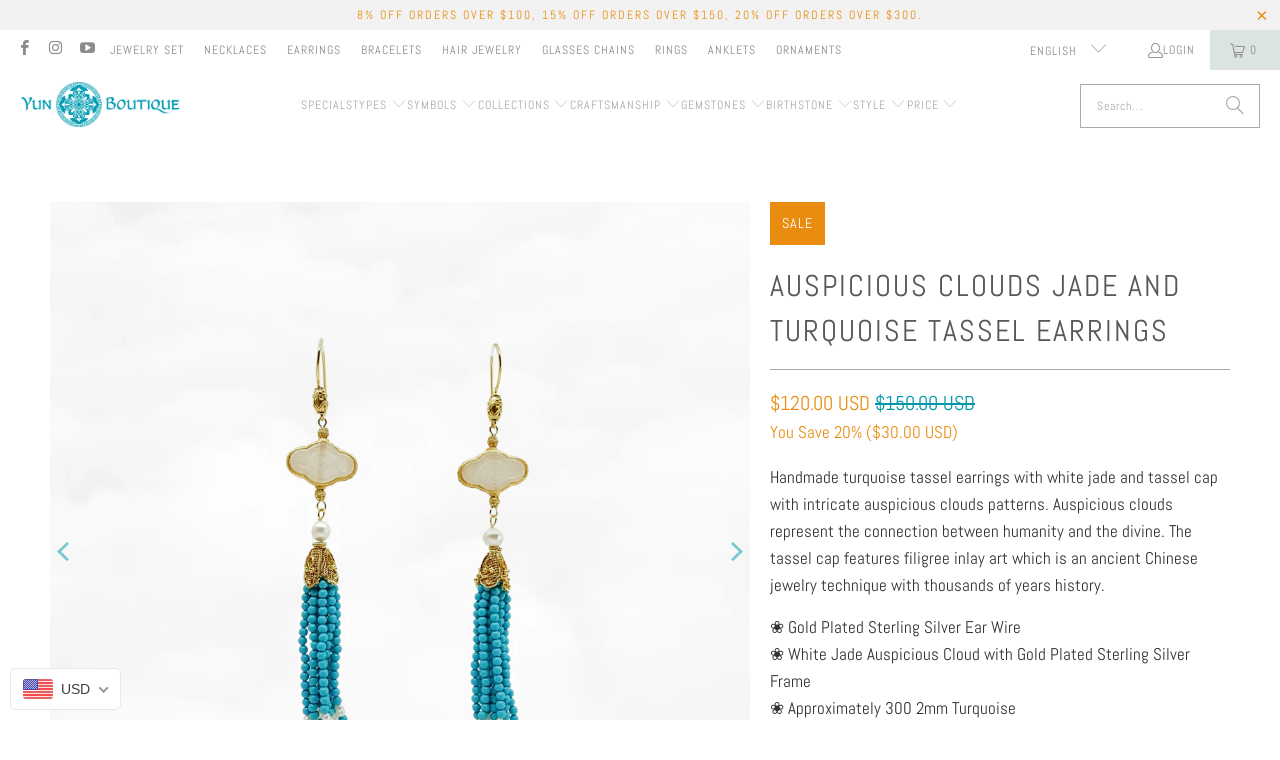

--- FILE ---
content_type: text/html; charset=utf-8
request_url: https://www.yunboutique.com/products/auspicious-clouds-jade-and-turquoise-tassel-earrings
body_size: 57698
content:
<!DOCTYPE html>
<html class="no-js no-touch" lang="en">
  <head>
<!-- Start of Booster Apps Seo-0.1-->
<title>Auspicious Clouds Jade and Turquoise Tassel Earrings | Yun Boutique</title><meta name="google-site-verification" content="KUV9a2mgdLuCNVzJAye-zdkgmoI-9s4lWWOpeqRouN0" />
<meta name="description" content="Auspicious Clouds Jade and Turquoise Tassel Earrings | Handmade turquoise tassel earrings with white jade and tassel cap with intricate auspicious clouds patterns. Auspicious clouds represent the connection between humanity and the divine. The tas..." /><script type="application/ld+json">
  {
    "@context": "https://schema.org",
    "@type": "WebSite",
    "name": "Yun Boutique",
    "url": "https://www.yunboutique.com",
    "potentialAction": {
      "@type": "SearchAction",
      "query-input": "required name=query",
      "target": "https://www.yunboutique.com/search?q={query}"
    }
  }
</script><script type="application/ld+json">
  {
    "@context": "https://schema.org",
    "@type": "Product",
    "name": "Auspicious Clouds Jade and Turquoise Tassel Earrings",
    "brand": {"@type": "Brand","name": "Yun Boutique"},
    "sku": "",
    "mpn": "31573409",
    "description": "Handmade turquoise tassel earrings with white jade and tassel cap with intricate auspicious clouds patterns. Auspicious clouds represent the connection between humanity and the divine. The tassel cap features filigree inlay art which is an ancient Chinese jewelry technique with thousands of years history.\n❀ Gold Plated Sterling Silver Ear Wire❀ White Jade Auspicious Cloud with Gold Plated Sterling Silver Frame❀ Approximately 300 2mm Turquoise❀ 18 2mm Fresh Water Pearl; 2 Fresh Water Pearl 4mm❀ Length 4 in. (105mm)",
    "url": "https://www.yunboutique.com/products/auspicious-clouds-jade-and-turquoise-tassel-earrings","image": "https://www.yunboutique.com/cdn/shop/files/Product_Template_-_2024-08-28T161011.424_1080x.png?v=1724825424","itemCondition": "https://schema.org/NewCondition",
    "offers": [{
          "@type": "Offer","price": "120.00","priceCurrency": "USD",
          "itemCondition": "https://schema.org/NewCondition",
          "url": "https://www.yunboutique.com/products/auspicious-clouds-jade-and-turquoise-tassel-earrings?variant=41781931573409",
          "sku": "",
          "mpn": "31573409",
          "availability" : "https://schema.org/InStock",
          "priceValidUntil": "2026-02-28","gtin14": "31573409"}]}
</script>
<!-- end of Booster Apps SEO -->

	<script id="pandectes-rules">   /* PANDECTES-GDPR: DO NOT MODIFY AUTO GENERATED CODE OF THIS SCRIPT */      window.PandectesSettings = {"store":{"id":4183521,"plan":"basic","theme":"Copy of Turbo-florence - 2024-08-20","primaryLocale":"en","adminMode":false,"headless":false,"storefrontRootDomain":"","checkoutRootDomain":"","storefrontAccessToken":""},"tsPublished":1724281807,"declaration":{"showPurpose":false,"showProvider":false,"declIntroText":"We use cookies to optimize website functionality, analyze the performance, and provide personalized experience to you. Some cookies are essential to make the website operate and function correctly. Those cookies cannot be disabled. In this window you can manage your preference of cookies.","showDateGenerated":true},"language":{"languageMode":"Single","fallbackLanguage":"en","languageDetection":"browser","languagesSupported":[]},"texts":{"managed":{"headerText":{"en":"We respect your privacy"},"consentText":{"en":"This website uses cookies to ensure you get the best experience."},"dismissButtonText":{"en":"Ok"},"linkText":{"en":"Learn more"},"imprintText":{"en":"Imprint"},"preferencesButtonText":{"en":"Preferences"},"allowButtonText":{"en":"Accept"},"denyButtonText":{"en":"Decline"},"leaveSiteButtonText":{"en":"Leave this site"},"cookiePolicyText":{"en":"Cookie policy"},"preferencesPopupTitleText":{"en":"Manage consent preferences"},"preferencesPopupIntroText":{"en":"We use cookies to optimize website functionality, analyze the performance, and provide personalized experience to you. Some cookies are essential to make the website operate and function correctly. Those cookies cannot be disabled. In this window you can manage your preference of cookies."},"preferencesPopupCloseButtonText":{"en":"Close"},"preferencesPopupAcceptAllButtonText":{"en":"Accept all"},"preferencesPopupRejectAllButtonText":{"en":"Reject all"},"preferencesPopupSaveButtonText":{"en":"Save preferences"},"accessSectionTitleText":{"en":"Data portability"},"accessSectionParagraphText":{"en":"You have the right to request access to your data at any time."},"rectificationSectionTitleText":{"en":"Data Rectification"},"rectificationSectionParagraphText":{"en":"You have the right to request your data to be updated whenever you think it is appropriate."},"erasureSectionTitleText":{"en":"Right to be forgotten"},"erasureSectionParagraphText":{"en":"You have the right to ask all your data to be erased. After that, you will no longer be able to access your account."},"declIntroText":{"en":"We use cookies to optimize website functionality, analyze the performance, and provide personalized experience to you. Some cookies are essential to make the website operate and function correctly. Those cookies cannot be disabled. In this window you can manage your preference of cookies."}},"categories":{"strictlyNecessaryCookiesTitleText":{"en":"Strictly necessary cookies"},"functionalityCookiesTitleText":{"en":"Functional cookies"},"performanceCookiesTitleText":{"en":"Performance cookies"},"targetingCookiesTitleText":{"en":"Targeting cookies"},"unclassifiedCookiesTitleText":{"en":"Unclassified cookies"},"strictlyNecessaryCookiesDescriptionText":{"en":"These cookies are essential in order to enable you to move around the website and use its features, such as accessing secure areas of the website. The website cannot function properly without these cookies."},"functionalityCookiesDescriptionText":{"en":"These cookies enable the site to provide enhanced functionality and personalisation. They may be set by us or by third party providers whose services we have added to our pages. If you do not allow these cookies then some or all of these services may not function properly."},"performanceCookiesDescriptionText":{"en":"These cookies enable us to monitor and improve the performance of our website. For example, they allow us to count visits, identify traffic sources and see which parts of the site are most popular."},"targetingCookiesDescriptionText":{"en":"These cookies may be set through our site by our advertising partners. They may be used by those companies to build a profile of your interests and show you relevant adverts on other sites.    They do not store directly personal information, but are based on uniquely identifying your browser and internet device. If you do not allow these cookies, you will experience less targeted advertising."},"unclassifiedCookiesDescriptionText":{"en":"Unclassified cookies are cookies that we are in the process of classifying, together with the providers of individual cookies."}},"auto":{"declName":{"en":"Name"},"declPath":{"en":"Path"},"declType":{"en":"Type"},"declDomain":{"en":"Domain"},"declPurpose":{"en":"Purpose"},"declProvider":{"en":"Provider"},"declRetention":{"en":"Retention"},"declFirstParty":{"en":"First-party"},"declThirdParty":{"en":"Third-party"},"declSeconds":{"en":"seconds"},"declMinutes":{"en":"minutes"},"declHours":{"en":"hours"},"declDays":{"en":"days"},"declMonths":{"en":"months"},"declYears":{"en":"years"},"declSession":{"en":"Session"},"cookiesDetailsText":{"en":"Cookies details"},"preferencesPopupAlwaysAllowedText":{"en":"Always allowed"},"submitButton":{"en":"Submit"},"submittingButton":{"en":"Submitting..."},"cancelButton":{"en":"Cancel"},"guestsSupportInfoText":{"en":"Please login with your customer account to further proceed."},"guestsSupportEmailPlaceholder":{"en":"E-mail address"},"guestsSupportEmailValidationError":{"en":"Email is not valid"},"guestsSupportEmailSuccessTitle":{"en":"Thank you for your request"},"guestsSupportEmailFailureTitle":{"en":"A problem occurred"},"guestsSupportEmailSuccessMessage":{"en":"If you are registered as a customer of this store, you will soon receive an email with instructions on how to proceed."},"guestsSupportEmailFailureMessage":{"en":"Your request was not submitted. Please try again and if problem persists, contact store owner for assistance."},"confirmationSuccessTitle":{"en":"Your request is verified"},"confirmationFailureTitle":{"en":"A problem occurred"},"confirmationSuccessMessage":{"en":"We will soon get back to you as to your request."},"confirmationFailureMessage":{"en":"Your request was not verified. Please try again and if problem persists, contact store owner for assistance"},"consentSectionTitleText":{"en":"Your cookie consent"},"consentSectionNoConsentText":{"en":"You have not consented to the cookies policy of this website."},"consentSectionConsentedText":{"en":"You consented to the cookies policy of this website on"},"consentStatus":{"en":"Consent preference"},"consentDate":{"en":"Consent date"},"consentId":{"en":"Consent ID"},"consentSectionChangeConsentActionText":{"en":"Change consent preference"},"accessSectionGDPRRequestsActionText":{"en":"Data subject requests"},"accessSectionAccountInfoActionText":{"en":"Personal data"},"accessSectionOrdersRecordsActionText":{"en":"Orders"},"accessSectionDownloadReportActionText":{"en":"Request export"},"rectificationCommentPlaceholder":{"en":"Describe what you want to be updated"},"rectificationCommentValidationError":{"en":"Comment is required"},"rectificationSectionEditAccountActionText":{"en":"Request an update"},"erasureSectionRequestDeletionActionText":{"en":"Request personal data deletion"}}},"library":{"previewMode":false,"fadeInTimeout":0,"defaultBlocked":7,"showLink":true,"showImprintLink":false,"showGoogleLink":false,"enabled":true,"cookie":{"name":"_pandectes_gdpr","expiryDays":365,"secure":true,"domain":""},"dismissOnScroll":false,"dismissOnWindowClick":false,"dismissOnTimeout":false,"palette":{"popup":{"background":"#FFFFFF","backgroundForCalculations":{"a":1,"b":255,"g":255,"r":255},"text":"#000000"},"button":{"background":"transparent","backgroundForCalculations":{"a":1,"b":255,"g":255,"r":255},"text":"#000000","textForCalculation":{"a":1,"b":0,"g":0,"r":0},"border":"#000000"}},"content":{"href":"https://yun-boutique.myshopify.com/policies/privacy-policy","imprintHref":"/","close":"&#10005;","target":"","logo":"<img class=\"cc-banner-logo\" height=\"40\" width=\"40\" src=\"https://cdn.shopify.com/s/files/1/0418/3521/t/28/assets/pandectes-logo.png?v=1724262277\" alt=\"Yun Boutique\" />"},"window":"<div role=\"dialog\" aria-live=\"polite\" aria-label=\"cookieconsent\" aria-describedby=\"cookieconsent:desc\" id=\"pandectes-banner\" class=\"cc-window-wrapper cc-top-wrapper\"><div class=\"pd-cookie-banner-window cc-window {{classes}}\"><!--googleoff: all-->{{children}}<!--googleon: all--></div></div>","compliance":{"opt-both":"<div class=\"cc-compliance cc-highlight\">{{deny}}{{allow}}</div>"},"type":"opt-both","layouts":{"basic":"{{logo}}{{messagelink}}{{compliance}}{{close}}"},"position":"top","theme":"wired","revokable":true,"animateRevokable":false,"revokableReset":false,"revokableLogoUrl":"https://cdn.shopify.com/s/files/1/0418/3521/t/28/assets/pandectes-reopen-logo.png?v=1724262277","revokablePlacement":"bottom-left","revokableMarginHorizontal":15,"revokableMarginVertical":15,"static":false,"autoAttach":true,"hasTransition":true,"blacklistPage":[""]},"geolocation":{"brOnly":false,"caOnly":false,"chOnly":false,"euOnly":false,"jpOnly":false,"thOnly":false,"canadaOnly":false,"globalVisibility":true},"dsr":{"guestsSupport":false,"accessSectionDownloadReportAuto":false},"banner":{"resetTs":1702513408,"extraCss":"        .cc-banner-logo {max-width: 24em!important;}    @media(min-width: 768px) {.cc-window.cc-floating{max-width: 24em!important;width: 24em!important;}}    .cc-message, .pd-cookie-banner-window .cc-header, .cc-logo {text-align: left}    .cc-window-wrapper{z-index: 2147483647;}    .cc-window{z-index: 2147483647;font-family: inherit;}    .pd-cookie-banner-window .cc-header{font-family: inherit;}    .pd-cp-ui{font-family: inherit; background-color: #FFFFFF;color:#000000;}    button.pd-cp-btn, a.pd-cp-btn{}    input + .pd-cp-preferences-slider{background-color: rgba(0, 0, 0, 0.3)}    .pd-cp-scrolling-section::-webkit-scrollbar{background-color: rgba(0, 0, 0, 0.3)}    input:checked + .pd-cp-preferences-slider{background-color: rgba(0, 0, 0, 1)}    .pd-cp-scrolling-section::-webkit-scrollbar-thumb {background-color: rgba(0, 0, 0, 1)}    .pd-cp-ui-close{color:#000000;}    .pd-cp-preferences-slider:before{background-color: #FFFFFF}    .pd-cp-title:before {border-color: #000000!important}    .pd-cp-preferences-slider{background-color:#000000}    .pd-cp-toggle{color:#000000!important}    @media(max-width:699px) {.pd-cp-ui-close-top svg {fill: #000000}}    .pd-cp-toggle:hover,.pd-cp-toggle:visited,.pd-cp-toggle:active{color:#000000!important}    .pd-cookie-banner-window {box-shadow: 0 0 18px rgb(0 0 0 / 20%);}  ","customJavascript":null,"showPoweredBy":false,"hybridStrict":false,"cookiesBlockedByDefault":"7","isActive":false,"implicitSavePreferences":false,"cookieIcon":false,"blockBots":false,"showCookiesDetails":true,"hasTransition":true,"blockingPage":false,"showOnlyLandingPage":false,"leaveSiteUrl":"https://www.google.com","linkRespectStoreLang":false},"cookies":{"0":[{"name":"keep_alive","type":"http","domain":"www.yunboutique.com","path":"/","provider":"Shopify","firstParty":true,"retention":"30 minute(s)","expires":30,"unit":"declMinutes","purpose":{"en":"Used in connection with buyer localization."}},{"name":"secure_customer_sig","type":"http","domain":"www.yunboutique.com","path":"/","provider":"Shopify","firstParty":true,"retention":"1 year(s)","expires":1,"unit":"declYears","purpose":{"en":"Used in connection with customer login."}},{"name":"localization","type":"http","domain":"www.yunboutique.com","path":"/","provider":"Shopify","firstParty":true,"retention":"1 year(s)","expires":1,"unit":"declYears","purpose":{"en":"Shopify store localization"}},{"name":"cart_currency","type":"http","domain":"www.yunboutique.com","path":"/","provider":"Shopify","firstParty":true,"retention":"2 ","expires":2,"unit":"declSession","purpose":{"en":"The cookie is necessary for the secure checkout and payment function on the website. This function is provided by shopify.com."}},{"name":"shopify_pay_redirect","type":"http","domain":"www.yunboutique.com","path":"/","provider":"Shopify","firstParty":true,"retention":"1 hour(s)","expires":1,"unit":"declHours","purpose":{"en":"The cookie is necessary for the secure checkout and payment function on the website. This function is provided by shopify.com."}},{"name":"_cmp_a","type":"http","domain":".yunboutique.com","path":"/","provider":"Shopify","firstParty":false,"retention":"1 day(s)","expires":1,"unit":"declDays","purpose":{"en":"Used for managing customer privacy settings."}},{"name":"cookietest","type":"http","domain":"www.yunboutique.com","path":"/","provider":"Shopify","firstParty":true,"retention":"Session","expires":1,"unit":"declSeconds","purpose":{"en":"Used to ensure our systems are working correctly."}},{"name":"_secure_session_id","type":"http","domain":"www.yunboutique.com","path":"/","provider":"Shopify","firstParty":true,"retention":"1 month(s)","expires":1,"unit":"declMonths","purpose":{"en":"Used in connection with navigation through a storefront."}},{"name":"_pandectes_gdpr","type":"http","domain":".www.yunboutique.com","path":"/","provider":"Pandectes","firstParty":true,"retention":"1 year(s)","expires":1,"unit":"declYears","purpose":{"en":"Used for the functionality of the cookies consent banner."}}],"1":[{"name":"_pinterest_ct_ua","type":"http","domain":".ct.pinterest.com","path":"/","provider":"Pinterest","firstParty":false,"retention":"1 year(s)","expires":1,"unit":"declYears","purpose":{"en":"Used to group actions across pages."}}],"2":[{"name":"_shopify_y","type":"http","domain":".yunboutique.com","path":"/","provider":"Shopify","firstParty":false,"retention":"1 year(s)","expires":1,"unit":"declYears","purpose":{"en":"Shopify analytics."}},{"name":"_shopify_s","type":"http","domain":".yunboutique.com","path":"/","provider":"Shopify","firstParty":false,"retention":"30 minute(s)","expires":30,"unit":"declMinutes","purpose":{"en":"Shopify analytics."}},{"name":"_orig_referrer","type":"http","domain":".yunboutique.com","path":"/","provider":"Shopify","firstParty":false,"retention":"2 ","expires":2,"unit":"declSession","purpose":{"en":"Tracks landing pages."}},{"name":"_landing_page","type":"http","domain":".yunboutique.com","path":"/","provider":"Shopify","firstParty":false,"retention":"2 ","expires":2,"unit":"declSession","purpose":{"en":"Tracks landing pages."}},{"name":"_shopify_sa_t","type":"http","domain":".yunboutique.com","path":"/","provider":"Shopify","firstParty":false,"retention":"30 minute(s)","expires":30,"unit":"declMinutes","purpose":{"en":"Shopify analytics relating to marketing & referrals."}},{"name":"_gid","type":"http","domain":".yunboutique.com","path":"/","provider":"Google","firstParty":false,"retention":"1 day(s)","expires":1,"unit":"declDays","purpose":{"en":"Cookie is placed by Google Analytics to count and track pageviews."}},{"name":"_shopify_sa_p","type":"http","domain":".yunboutique.com","path":"/","provider":"Shopify","firstParty":false,"retention":"30 minute(s)","expires":30,"unit":"declMinutes","purpose":{"en":"Shopify analytics relating to marketing & referrals."}},{"name":"_ga","type":"http","domain":".yunboutique.com","path":"/","provider":"Google","firstParty":false,"retention":"1 year(s)","expires":1,"unit":"declYears","purpose":{"en":"Cookie is set by Google Analytics with unknown functionality"}},{"name":"_gat","type":"http","domain":".yunboutique.com","path":"/","provider":"Google","firstParty":false,"retention":"1 minute(s)","expires":1,"unit":"declMinutes","purpose":{"en":"Cookie is placed by Google Analytics to filter requests from bots."}},{"name":"_shopify_d","type":"http","domain":"com","path":"/","provider":"Shopify","firstParty":false,"retention":"Session","expires":1,"unit":"declSeconds","purpose":{"en":"Shopify analytics."}},{"name":"_shopify_d","type":"http","domain":"yunboutique.com","path":"/","provider":"Shopify","firstParty":false,"retention":"Session","expires":1,"unit":"declSeconds","purpose":{"en":"Shopify analytics."}},{"name":"_boomr_clss","type":"html_local","domain":"https://www.yunboutique.com","path":"/","provider":"Shopify","firstParty":true,"retention":"Persistent","expires":1,"unit":"declYears","purpose":{"en":"Used to monitor and optimize the performance of Shopify stores."}},{"name":"_sp_id.bdf8","type":"http","domain":"www.yunboutique.com","path":"/","provider":"Snowplow","firstParty":true,"retention":"1 year(s)","expires":1,"unit":"declYears","purpose":{"en":""}},{"name":"_ga_R5FPHZ1MSM","type":"http","domain":".yunboutique.com","path":"/","provider":"Google","firstParty":false,"retention":"1 year(s)","expires":1,"unit":"declYears","purpose":{"en":""}},{"name":"_sp_ses.bdf8","type":"http","domain":"www.yunboutique.com","path":"/","provider":"Snowplow","firstParty":true,"retention":"30 minute(s)","expires":30,"unit":"declMinutes","purpose":{"en":""}},{"name":"_ga_6Q1RC53HBV","type":"http","domain":".yunboutique.com","path":"/","provider":"Google","firstParty":false,"retention":"1 year(s)","expires":1,"unit":"declYears","purpose":{"en":""}}],"4":[{"name":"__kla_id","type":"http","domain":"www.yunboutique.com","path":"/","provider":"Klaviyo","firstParty":true,"retention":"1 year(s)","expires":1,"unit":"declYears","purpose":{"en":"Tracks when someone clicks through a Klaviyo email to your website."}},{"name":"_fbp","type":"http","domain":".yunboutique.com","path":"/","provider":"Facebook","firstParty":false,"retention":"3 month(s)","expires":3,"unit":"declMonths","purpose":{"en":"Cookie is placed by Facebook to track visits across websites."}},{"name":"_pin_unauth","type":"http","domain":".yunboutique.com","path":"/","provider":"Pinterest","firstParty":false,"retention":"1 year(s)","expires":1,"unit":"declYears","purpose":{"en":"Used to group actions for users who cannot be identified by Pinterest."}},{"name":"wpm-domain-test","type":"http","domain":"com","path":"/","provider":"Shopify","firstParty":false,"retention":"Session","expires":1,"unit":"declSeconds","purpose":{"en":"Used to test the storage of parameters about products added to the cart or payment currency"}},{"name":"wpm-domain-test","type":"http","domain":"yunboutique.com","path":"/","provider":"Shopify","firstParty":false,"retention":"Session","expires":1,"unit":"declSeconds","purpose":{"en":"Used to test the storage of parameters about products added to the cart or payment currency"}},{"name":"wpm-domain-test","type":"http","domain":"www.yunboutique.com","path":"/","provider":"Shopify","firstParty":true,"retention":"Session","expires":1,"unit":"declSeconds","purpose":{"en":"Used to test the storage of parameters about products added to the cart or payment currency"}},{"name":"lastExternalReferrerTime","type":"html_local","domain":"https://www.yunboutique.com","path":"/","provider":"Facebook","firstParty":true,"retention":"Persistent","expires":1,"unit":"declYears","purpose":{"en":"Contains the timestamp of the last update of the lastExternalReferrer cookie."}},{"name":"lastExternalReferrer","type":"html_local","domain":"https://www.yunboutique.com","path":"/","provider":"Facebook","firstParty":true,"retention":"Persistent","expires":1,"unit":"declYears","purpose":{"en":"Detects how the user reached the website by registering their last URL-address."}}],"8":[{"name":"popup","type":"http","domain":"www.yunboutique.com","path":"/collections","provider":"Unknown","firstParty":true,"retention":"1 ","expires":1,"unit":"declSession","purpose":{"en":""}},{"name":"pixel","type":"http","domain":".yotpo.com","path":"/","provider":"Unknown","firstParty":false,"retention":"1 year(s)","expires":1,"unit":"declYears","purpose":{"en":""}},{"name":"currency","type":"http","domain":".www.yunboutique.com","path":"/","provider":"Unknown","firstParty":true,"retention":"1 year(s)","expires":1,"unit":"declYears","purpose":{"en":""}},{"name":"yotpo_pixel","type":"http","domain":"www.yunboutique.com","path":"/","provider":"Unknown","firstParty":true,"retention":"8 hour(s)","expires":8,"unit":"declHours","purpose":{"en":""}},{"name":"smile_shopify_data","type":"html_local","domain":"https://www.yunboutique.com","path":"/","provider":"Unknown","firstParty":true,"retention":"Persistent","expires":1,"unit":"declYears","purpose":{"en":""}},{"name":"ar_debug","type":"http","domain":".pinterest.com","path":"/","provider":"Unknown","firstParty":false,"retention":"1 year(s)","expires":1,"unit":"declYears","purpose":{"en":""}},{"name":"is_eu","type":"html_session","domain":"https://www.yunboutique.com","path":"/","provider":"Unknown","firstParty":true,"retention":"Session","expires":1,"unit":"declYears","purpose":{"en":""}},{"name":"local-storage-test","type":"html_local","domain":"https://www.yunboutique.com","path":"/","provider":"Unknown","firstParty":true,"retention":"Persistent","expires":1,"unit":"declYears","purpose":{"en":""}},{"name":"_kla_test","type":"html_local","domain":"https://www.yunboutique.com","path":"/","provider":"Unknown","firstParty":true,"retention":"Persistent","expires":1,"unit":"declYears","purpose":{"en":""}}]},"blocker":{"isActive":false,"googleConsentMode":{"id":"","analyticsId":"","adwordsId":"","isActive":false,"adStorageCategory":4,"analyticsStorageCategory":2,"personalizationStorageCategory":1,"functionalityStorageCategory":1,"customEvent":true,"securityStorageCategory":0,"redactData":true,"urlPassthrough":false},"facebookPixel":{"id":"","isActive":false,"ldu":false},"microsoft":{},"rakuten":{"isActive":false,"cmp":false,"ccpa":false},"gpcIsActive":false,"defaultBlocked":7,"patterns":{"whiteList":[],"blackList":{"1":[],"2":[],"4":[],"8":[]},"iframesWhiteList":[],"iframesBlackList":{"1":[],"2":[],"4":[],"8":[]},"beaconsWhiteList":[],"beaconsBlackList":{"1":[],"2":[],"4":[],"8":[]}}}}      !function(){"use strict";window.PandectesRules=window.PandectesRules||{},window.PandectesRules.manualBlacklist={1:[],2:[],4:[]},window.PandectesRules.blacklistedIFrames={1:[],2:[],4:[]},window.PandectesRules.blacklistedCss={1:[],2:[],4:[]},window.PandectesRules.blacklistedBeacons={1:[],2:[],4:[]};var e="javascript/blocked";function t(e){return new RegExp(e.replace(/[/\\.+?$()]/g,"\\$&").replace("*","(.*)"))}var n=function(e){var t=arguments.length>1&&void 0!==arguments[1]?arguments[1]:"log";new URLSearchParams(window.location.search).get("log")&&console[t]("PandectesRules: ".concat(e))};function a(e){var t=document.createElement("script");t.async=!0,t.src=e,document.head.appendChild(t)}function r(e,t){(null==t||t>e.length)&&(t=e.length);for(var n=0,a=Array(t);n<t;n++)a[n]=e[n];return a}function o(e,t,n){return(t=function(e){var t=function(e,t){if("object"!=typeof e||!e)return e;var n=e[Symbol.toPrimitive];if(void 0!==n){var a=n.call(e,t||"default");if("object"!=typeof a)return a;throw new TypeError("@@toPrimitive must return a primitive value.")}return("string"===t?String:Number)(e)}(e,"string");return"symbol"==typeof t?t:t+""}(t))in e?Object.defineProperty(e,t,{value:n,enumerable:!0,configurable:!0,writable:!0}):e[t]=n,e}function i(e,t){var n=Object.keys(e);if(Object.getOwnPropertySymbols){var a=Object.getOwnPropertySymbols(e);t&&(a=a.filter((function(t){return Object.getOwnPropertyDescriptor(e,t).enumerable}))),n.push.apply(n,a)}return n}function s(e){for(var t=1;t<arguments.length;t++){var n=null!=arguments[t]?arguments[t]:{};t%2?i(Object(n),!0).forEach((function(t){o(e,t,n[t])})):Object.getOwnPropertyDescriptors?Object.defineProperties(e,Object.getOwnPropertyDescriptors(n)):i(Object(n)).forEach((function(t){Object.defineProperty(e,t,Object.getOwnPropertyDescriptor(n,t))}))}return e}function c(e,t){return function(e){if(Array.isArray(e))return e}(e)||function(e,t){var n=null==e?null:"undefined"!=typeof Symbol&&e[Symbol.iterator]||e["@@iterator"];if(null!=n){var a,r,o,i,s=[],c=!0,l=!1;try{if(o=(n=n.call(e)).next,0===t){if(Object(n)!==n)return;c=!1}else for(;!(c=(a=o.call(n)).done)&&(s.push(a.value),s.length!==t);c=!0);}catch(e){l=!0,r=e}finally{try{if(!c&&null!=n.return&&(i=n.return(),Object(i)!==i))return}finally{if(l)throw r}}return s}}(e,t)||d(e,t)||function(){throw new TypeError("Invalid attempt to destructure non-iterable instance.\nIn order to be iterable, non-array objects must have a [Symbol.iterator]() method.")}()}function l(e){return function(e){if(Array.isArray(e))return r(e)}(e)||function(e){if("undefined"!=typeof Symbol&&null!=e[Symbol.iterator]||null!=e["@@iterator"])return Array.from(e)}(e)||d(e)||function(){throw new TypeError("Invalid attempt to spread non-iterable instance.\nIn order to be iterable, non-array objects must have a [Symbol.iterator]() method.")}()}function d(e,t){if(e){if("string"==typeof e)return r(e,t);var n={}.toString.call(e).slice(8,-1);return"Object"===n&&e.constructor&&(n=e.constructor.name),"Map"===n||"Set"===n?Array.from(e):"Arguments"===n||/^(?:Ui|I)nt(?:8|16|32)(?:Clamped)?Array$/.test(n)?r(e,t):void 0}}var u=window.PandectesRulesSettings||window.PandectesSettings,f=!(void 0===window.dataLayer||!Array.isArray(window.dataLayer)||!window.dataLayer.some((function(e){return"pandectes_full_scan"===e.event}))),g=function(){var e,t=arguments.length>0&&void 0!==arguments[0]?arguments[0]:"_pandectes_gdpr",n=("; "+document.cookie).split("; "+t+"=");if(n.length<2)e={};else{var a=n.pop().split(";");e=window.atob(a.shift())}var r=function(e){try{return JSON.parse(e)}catch(e){return!1}}(e);return!1!==r?r:e}(),p=u.banner.isActive,h=u.blocker,y=h.defaultBlocked,v=h.patterns,w=g&&null!==g.preferences&&void 0!==g.preferences?g.preferences:null,m=f?0:p?null===w?y:w:0,b={1:!(1&m),2:!(2&m),4:!(4&m)},k=v.blackList,_=v.whiteList,S=v.iframesBlackList,L=v.iframesWhiteList,C=v.beaconsBlackList,A=v.beaconsWhiteList,P={blackList:[],whiteList:[],iframesBlackList:{1:[],2:[],4:[],8:[]},iframesWhiteList:[],beaconsBlackList:{1:[],2:[],4:[],8:[]},beaconsWhiteList:[]};[1,2,4].map((function(e){var n;b[e]||((n=P.blackList).push.apply(n,l(k[e].length?k[e].map(t):[])),P.iframesBlackList[e]=S[e].length?S[e].map(t):[],P.beaconsBlackList[e]=C[e].length?C[e].map(t):[])})),P.whiteList=_.length?_.map(t):[],P.iframesWhiteList=L.length?L.map(t):[],P.beaconsWhiteList=A.length?A.map(t):[];var O={scripts:[],iframes:{1:[],2:[],4:[]},beacons:{1:[],2:[],4:[]},css:{1:[],2:[],4:[]}},E=function(t,n){return t&&(!n||n!==e)&&(!P.blackList||P.blackList.some((function(e){return e.test(t)})))&&(!P.whiteList||P.whiteList.every((function(e){return!e.test(t)})))},B=function(e,t){var n=P.iframesBlackList[t],a=P.iframesWhiteList;return e&&(!n||n.some((function(t){return t.test(e)})))&&(!a||a.every((function(t){return!t.test(e)})))},I=function(e,t){var n=P.beaconsBlackList[t],a=P.beaconsWhiteList;return e&&(!n||n.some((function(t){return t.test(e)})))&&(!a||a.every((function(t){return!t.test(e)})))},j=new MutationObserver((function(e){for(var t=0;t<e.length;t++)for(var n=e[t].addedNodes,a=0;a<n.length;a++){var r=n[a],o=r.dataset&&r.dataset.cookiecategory;if(1===r.nodeType&&"LINK"===r.tagName){var i=r.dataset&&r.dataset.href;if(i&&o)switch(o){case"functionality":case"C0001":O.css[1].push(i);break;case"performance":case"C0002":O.css[2].push(i);break;case"targeting":case"C0003":O.css[4].push(i)}}}})),T=new MutationObserver((function(t){for(var a=0;a<t.length;a++)for(var r=t[a].addedNodes,o=function(){var t=r[i],a=t.src||t.dataset&&t.dataset.src,o=t.dataset&&t.dataset.cookiecategory;if(1===t.nodeType&&"IFRAME"===t.tagName){if(a){var s=!1;B(a,1)||"functionality"===o||"C0001"===o?(s=!0,O.iframes[1].push(a)):B(a,2)||"performance"===o||"C0002"===o?(s=!0,O.iframes[2].push(a)):(B(a,4)||"targeting"===o||"C0003"===o)&&(s=!0,O.iframes[4].push(a)),s&&(t.removeAttribute("src"),t.setAttribute("data-src",a))}}else if(1===t.nodeType&&"IMG"===t.tagName){if(a){var c=!1;I(a,1)?(c=!0,O.beacons[1].push(a)):I(a,2)?(c=!0,O.beacons[2].push(a)):I(a,4)&&(c=!0,O.beacons[4].push(a)),c&&(t.removeAttribute("src"),t.setAttribute("data-src",a))}}else if(1===t.nodeType&&"SCRIPT"===t.tagName){var l=t.type,d=!1;if(E(a,l)?(n("rule blocked: ".concat(a)),d=!0):a&&o?n("manually blocked @ ".concat(o,": ").concat(a)):o&&n("manually blocked @ ".concat(o,": inline code")),d){O.scripts.push([t,l]),t.type=e;var u=function(n){t.getAttribute("type")===e&&n.preventDefault(),t.removeEventListener("beforescriptexecute",u)};t.addEventListener("beforescriptexecute",u),t.parentElement&&t.parentElement.removeChild(t)}}},i=0;i<r.length;i++)o()})),R=document.createElement,D={src:Object.getOwnPropertyDescriptor(HTMLScriptElement.prototype,"src"),type:Object.getOwnPropertyDescriptor(HTMLScriptElement.prototype,"type")};window.PandectesRules.unblockCss=function(e){var t=O.css[e]||[];t.length&&n("Unblocking CSS for ".concat(e)),t.forEach((function(e){var t=document.querySelector('link[data-href^="'.concat(e,'"]'));t.removeAttribute("data-href"),t.href=e})),O.css[e]=[]},window.PandectesRules.unblockIFrames=function(e){var t=O.iframes[e]||[];t.length&&n("Unblocking IFrames for ".concat(e)),P.iframesBlackList[e]=[],t.forEach((function(e){var t=document.querySelector('iframe[data-src^="'.concat(e,'"]'));t.removeAttribute("data-src"),t.src=e})),O.iframes[e]=[]},window.PandectesRules.unblockBeacons=function(e){var t=O.beacons[e]||[];t.length&&n("Unblocking Beacons for ".concat(e)),P.beaconsBlackList[e]=[],t.forEach((function(e){var t=document.querySelector('img[data-src^="'.concat(e,'"]'));t.removeAttribute("data-src"),t.src=e})),O.beacons[e]=[]},window.PandectesRules.unblockInlineScripts=function(e){var t=1===e?"functionality":2===e?"performance":"targeting",a=document.querySelectorAll('script[type="javascript/blocked"][data-cookiecategory="'.concat(t,'"]'));n("unblockInlineScripts: ".concat(a.length," in ").concat(t)),a.forEach((function(e){var t=document.createElement("script");t.type="text/javascript",e.hasAttribute("src")?t.src=e.getAttribute("src"):t.textContent=e.textContent,document.head.appendChild(t),e.parentNode.removeChild(e)}))},window.PandectesRules.unblockInlineCss=function(e){var t=1===e?"functionality":2===e?"performance":"targeting",a=document.querySelectorAll('link[data-cookiecategory="'.concat(t,'"]'));n("unblockInlineCss: ".concat(a.length," in ").concat(t)),a.forEach((function(e){e.href=e.getAttribute("data-href")}))},window.PandectesRules.unblock=function(e){e.length<1?(P.blackList=[],P.whiteList=[],P.iframesBlackList=[],P.iframesWhiteList=[]):(P.blackList&&(P.blackList=P.blackList.filter((function(t){return e.every((function(e){return"string"==typeof e?!t.test(e):e instanceof RegExp?t.toString()!==e.toString():void 0}))}))),P.whiteList&&(P.whiteList=[].concat(l(P.whiteList),l(e.map((function(e){if("string"==typeof e){var n=".*"+t(e)+".*";if(P.whiteList.every((function(e){return e.toString()!==n.toString()})))return new RegExp(n)}else if(e instanceof RegExp&&P.whiteList.every((function(t){return t.toString()!==e.toString()})))return e;return null})).filter(Boolean)))));var a=0;l(O.scripts).forEach((function(e,t){var n=c(e,2),r=n[0],o=n[1];if(function(e){var t=e.getAttribute("src");return P.blackList&&P.blackList.every((function(e){return!e.test(t)}))||P.whiteList&&P.whiteList.some((function(e){return e.test(t)}))}(r)){for(var i=document.createElement("script"),s=0;s<r.attributes.length;s++){var l=r.attributes[s];"src"!==l.name&&"type"!==l.name&&i.setAttribute(l.name,r.attributes[s].value)}i.setAttribute("src",r.src),i.setAttribute("type",o||"application/javascript"),document.head.appendChild(i),O.scripts.splice(t-a,1),a++}})),0==P.blackList.length&&0===P.iframesBlackList[1].length&&0===P.iframesBlackList[2].length&&0===P.iframesBlackList[4].length&&0===P.beaconsBlackList[1].length&&0===P.beaconsBlackList[2].length&&0===P.beaconsBlackList[4].length&&(n("Disconnecting observers"),T.disconnect(),j.disconnect())};var N=u.store,x=N.adminMode,U=N.headless,z=N.storefrontRootDomain,M=N.checkoutRootDomain,q=N.storefrontAccessToken,F=u.banner.isActive,W=u.blocker.defaultBlocked;F&&function(e){if(window.Shopify&&window.Shopify.customerPrivacy)e();else{var t=null;window.Shopify&&window.Shopify.loadFeatures&&window.Shopify.trackingConsent?e():t=setInterval((function(){window.Shopify&&window.Shopify.loadFeatures&&(clearInterval(t),window.Shopify.loadFeatures([{name:"consent-tracking-api",version:"0.1"}],(function(t){t?n("Shopify.customerPrivacy API - failed to load"):(n("shouldShowBanner() -> ".concat(window.Shopify.trackingConsent.shouldShowBanner()," | saleOfDataRegion() -> ").concat(window.Shopify.trackingConsent.saleOfDataRegion())),e())})))}),10)}}((function(){!function(){var e=window.Shopify.trackingConsent;if(!1!==e.shouldShowBanner()||null!==w||7!==W)try{var t=x&&!(window.Shopify&&window.Shopify.AdminBarInjector),a={preferences:!(1&m)||f||t,analytics:!(2&m)||f||t,marketing:!(4&m)||f||t};U&&(a.headlessStorefront=!0,a.storefrontRootDomain=null!=z&&z.length?z:window.location.hostname,a.checkoutRootDomain=null!=M&&M.length?M:"checkout.".concat(window.location.hostname),a.storefrontAccessToken=null!=q&&q.length?q:""),e.firstPartyMarketingAllowed()===a.marketing&&e.analyticsProcessingAllowed()===a.analytics&&e.preferencesProcessingAllowed()===a.preferences||e.setTrackingConsent(a,(function(e){e&&e.error?n("Shopify.customerPrivacy API - failed to setTrackingConsent"):n("setTrackingConsent(".concat(JSON.stringify(a),")"))}))}catch(e){n("Shopify.customerPrivacy API - exception")}}(),function(){if(U){var e=window.Shopify.trackingConsent,t=e.currentVisitorConsent();if(navigator.globalPrivacyControl&&""===t.sale_of_data){var a={sale_of_data:!1,headlessStorefront:!0};a.storefrontRootDomain=null!=z&&z.length?z:window.location.hostname,a.checkoutRootDomain=null!=M&&M.length?M:"checkout.".concat(window.location.hostname),a.storefrontAccessToken=null!=q&&q.length?q:"",e.setTrackingConsent(a,(function(e){e&&e.error?n("Shopify.customerPrivacy API - failed to setTrackingConsent({".concat(JSON.stringify(a),")")):n("setTrackingConsent(".concat(JSON.stringify(a),")"))}))}}}()}));var H=["AT","BE","BG","HR","CY","CZ","DK","EE","FI","FR","DE","GR","HU","IE","IT","LV","LT","LU","MT","NL","PL","PT","RO","SK","SI","ES","SE","GB","LI","NO","IS"],G=u.banner,J=G.isActive,V=G.hybridStrict,K=u.geolocation,$=K.caOnly,Y=void 0!==$&&$,Z=K.euOnly,Q=void 0!==Z&&Z,X=K.brOnly,ee=void 0!==X&&X,te=K.jpOnly,ne=void 0!==te&&te,ae=K.thOnly,re=void 0!==ae&&ae,oe=K.chOnly,ie=void 0!==oe&&oe,se=K.zaOnly,ce=void 0!==se&&se,le=K.canadaOnly,de=void 0!==le&&le,ue=K.globalVisibility,fe=void 0===ue||ue,ge=u.blocker,pe=ge.defaultBlocked,he=void 0===pe?7:pe,ye=ge.googleConsentMode,ve=ye.isActive,we=ye.customEvent,me=ye.id,be=void 0===me?"":me,ke=ye.analyticsId,_e=void 0===ke?"":ke,Se=ye.adwordsId,Le=void 0===Se?"":Se,Ce=ye.redactData,Ae=ye.urlPassthrough,Pe=ye.adStorageCategory,Oe=ye.analyticsStorageCategory,Ee=ye.functionalityStorageCategory,Be=ye.personalizationStorageCategory,Ie=ye.securityStorageCategory,je=ye.dataLayerProperty,Te=void 0===je?"dataLayer":je,Re=ye.waitForUpdate,De=void 0===Re?0:Re,Ne=ye.useNativeChannel,xe=void 0!==Ne&&Ne;function Ue(){window[Te].push(arguments)}window[Te]=window[Te]||[];var ze,Me,qe={hasInitialized:!1,useNativeChannel:!1,ads_data_redaction:!1,url_passthrough:!1,data_layer_property:"dataLayer",storage:{ad_storage:"granted",ad_user_data:"granted",ad_personalization:"granted",analytics_storage:"granted",functionality_storage:"granted",personalization_storage:"granted",security_storage:"granted"}};if(J&&ve){var Fe=he&Pe?"denied":"granted",We=he&Oe?"denied":"granted",He=he&Ee?"denied":"granted",Ge=he&Be?"denied":"granted",Je=he&Ie?"denied":"granted";qe.hasInitialized=!0,qe.useNativeChannel=xe,qe.url_passthrough=Ae,qe.ads_data_redaction="denied"===Fe&&Ce,qe.storage.ad_storage=Fe,qe.storage.ad_user_data=Fe,qe.storage.ad_personalization=Fe,qe.storage.analytics_storage=We,qe.storage.functionality_storage=He,qe.storage.personalization_storage=Ge,qe.storage.security_storage=Je,qe.data_layer_property=Te||"dataLayer",qe.ads_data_redaction&&Ue("set","ads_data_redaction",qe.ads_data_redaction),qe.url_passthrough&&Ue("set","url_passthrough",qe.url_passthrough),function(){!1===xe?console.log("Pandectes: Google Consent Mode (av2)"):console.log("Pandectes: Google Consent Mode (av2nc)");var e=m!==he?{wait_for_update:De||500}:De?{wait_for_update:De}:{};fe&&!V?Ue("consent","default",s(s({},qe.storage),e)):(Ue("consent","default",s(s(s({},qe.storage),e),{},{region:[].concat(l(Q||V?H:[]),l(Y&&!V?["US-CA","US-VA","US-CT","US-UT","US-CO"]:[]),l(ee&&!V?["BR"]:[]),l(ne&&!V?["JP"]:[]),l(de&&!V?["CA"]:[]),l(re&&!V?["TH"]:[]),l(ie&&!V?["CH"]:[]),l(ce&&!V?["ZA"]:[]))})),Ue("consent","default",{ad_storage:"granted",ad_user_data:"granted",ad_personalization:"granted",analytics_storage:"granted",functionality_storage:"granted",personalization_storage:"granted",security_storage:"granted"}));if(null!==w){var t=m&Pe?"denied":"granted",n=m&Oe?"denied":"granted",r=m&Ee?"denied":"granted",o=m&Be?"denied":"granted",i=m&Ie?"denied":"granted";qe.storage.ad_storage=t,qe.storage.ad_user_data=t,qe.storage.ad_personalization=t,qe.storage.analytics_storage=n,qe.storage.functionality_storage=r,qe.storage.personalization_storage=o,qe.storage.security_storage=i,Ue("consent","update",qe.storage)}(be.length||_e.length||Le.length)&&(window[qe.data_layer_property].push({"pandectes.start":(new Date).getTime(),event:"pandectes-rules.min.js"}),(_e.length||Le.length)&&Ue("js",new Date));var c="https://www.googletagmanager.com";if(be.length){var d=be.split(",");window[qe.data_layer_property].push({"gtm.start":(new Date).getTime(),event:"gtm.js"});for(var u=0;u<d.length;u++){var f="dataLayer"!==qe.data_layer_property?"&l=".concat(qe.data_layer_property):"";a("".concat(c,"/gtm.js?id=").concat(d[u].trim()).concat(f))}}if(_e.length)for(var g=_e.split(","),p=0;p<g.length;p++){var h=g[p].trim();h.length&&(a("".concat(c,"/gtag/js?id=").concat(h)),Ue("config",h,{send_page_view:!1}))}if(Le.length)for(var y=Le.split(","),v=0;v<y.length;v++){var b=y[v].trim();b.length&&(a("".concat(c,"/gtag/js?id=").concat(b)),Ue("config",b,{allow_enhanced_conversions:!0}))}}()}J&&we&&(Me=7===(ze=m)?"deny":0===ze?"allow":"mixed",window[Te].push({event:"Pandectes_Consent_Update",pandectes_status:Me,pandectes_categories:{C0000:"allow",C0001:b[1]?"allow":"deny",C0002:b[2]?"allow":"deny",C0003:b[4]?"allow":"deny"}}));var Ve=u.blocker,Ke=Ve.klaviyoIsActive,$e=Ve.googleConsentMode.adStorageCategory;Ke&&window.addEventListener("PandectesEvent_OnConsent",(function(e){var t=e.detail.preferences;if(null!=t){var n=t&$e?"denied":"granted";void 0!==window.klaviyo&&window.klaviyo.isIdentified()&&window.klaviyo.push(["identify",{ad_personalization:n,ad_user_data:n}])}})),u.banner.revokableTrigger&&window.addEventListener("PandectesEvent_OnInitialize",(function(){document.querySelectorAll('[href*="#reopenBanner"]').forEach((function(e){e.onclick=function(e){e.preventDefault(),window.Pandectes.fn.revokeConsent()}}))}));var Ye=u.banner.isActive,Ze=u.blocker,Qe=Ze.defaultBlocked,Xe=void 0===Qe?7:Qe,et=Ze.microsoft,tt=et.isActive,nt=et.uetTags,at=et.dataLayerProperty,rt=void 0===at?"uetq":at,ot={hasInitialized:!1,data_layer_property:"uetq",storage:{ad_storage:"granted"}};if(window[rt]=window[rt]||[],tt&&ut("_uetmsdns","1",365),Ye&&tt){var it=4&Xe?"denied":"granted";if(ot.hasInitialized=!0,ot.storage.ad_storage=it,window[rt].push("consent","default",ot.storage),"granted"==it&&(ut("_uetmsdns","0",365),console.log("setting cookie")),null!==w){var st=4&m?"denied":"granted";ot.storage.ad_storage=st,window[rt].push("consent","update",ot.storage),"granted"===st&&ut("_uetmsdns","0",365)}if(nt.length)for(var ct=nt.split(","),lt=0;lt<ct.length;lt++)ct[lt].trim().length&&dt(ct[lt])}function dt(e){var t=document.createElement("script");t.type="text/javascript",t.src="//bat.bing.com/bat.js",t.onload=function(){var t={ti:e};t.q=window.uetq,window.uetq=new UET(t),window.uetq.push("consent","default",{ad_storage:"denied"}),window[rt].push("pageLoad")},document.head.appendChild(t)}function ut(e,t,n){var a=new Date;a.setTime(a.getTime()+24*n*60*60*1e3);var r="expires="+a.toUTCString();document.cookie="".concat(e,"=").concat(t,"; ").concat(r,"; path=/; secure; samesite=strict")}window.PandectesRules.gcm=qe;var ft=u.banner.isActive,gt=u.blocker.isActive;n("Prefs: ".concat(m," | Banner: ").concat(ft?"on":"off"," | Blocker: ").concat(gt?"on":"off"));var pt=null===w&&/\/checkouts\//.test(window.location.pathname);0!==m&&!1===f&&gt&&!pt&&(n("Blocker will execute"),document.createElement=function(){for(var t=arguments.length,n=new Array(t),a=0;a<t;a++)n[a]=arguments[a];if("script"!==n[0].toLowerCase())return R.bind?R.bind(document).apply(void 0,n):R;var r=R.bind(document).apply(void 0,n);try{Object.defineProperties(r,{src:s(s({},D.src),{},{set:function(t){E(t,r.type)&&D.type.set.call(this,e),D.src.set.call(this,t)}}),type:s(s({},D.type),{},{get:function(){var t=D.type.get.call(this);return t===e||E(this.src,t)?null:t},set:function(t){var n=E(r.src,r.type)?e:t;D.type.set.call(this,n)}})}),r.setAttribute=function(t,n){if("type"===t){var a=E(r.src,r.type)?e:n;D.type.set.call(r,a)}else"src"===t?(E(n,r.type)&&D.type.set.call(r,e),D.src.set.call(r,n)):HTMLScriptElement.prototype.setAttribute.call(r,t,n)}}catch(e){console.warn("Yett: unable to prevent script execution for script src ",r.src,".\n",'A likely cause would be because you are using a third-party browser extension that monkey patches the "document.createElement" function.')}return r},T.observe(document.documentElement,{childList:!0,subtree:!0}),j.observe(document.documentElement,{childList:!0,subtree:!0}))}();
</script>
	
	
  <script>
    window.Store = window.Store || {};
    window.Store.id = 4183521;
  </script>
    <meta charset="utf-8">
    <meta http-equiv="cleartype" content="on">
    <meta name="robots" content="index,follow">

    <!-- Mobile Specific Metas -->
    <meta name="HandheldFriendly" content="True">
    <meta name="MobileOptimized" content="320">
    <meta name="viewport" content="width=device-width,initial-scale=1">
    <meta name="theme-color" content="#ffffff">

    
    

    

    <link rel="preconnect" href="https://fonts.shopifycdn.com" />
    <link rel="preconnect" href="https://cdn.shopify.com" />
    <link rel="preconnect" href="https://cdn.shopifycloud.com" />

    <link rel="dns-prefetch" href="https://v.shopify.com" />
    <link rel="dns-prefetch" href="https://www.youtube.com" />
    <link rel="dns-prefetch" href="https://vimeo.com" />

    <link href="//www.yunboutique.com/cdn/shop/t/28/assets/jquery.min.js?v=147293088974801289311724262277" as="script" rel="preload">

    <!-- Stylesheet for Fancybox library -->
    <link rel="stylesheet" href="//www.yunboutique.com/cdn/shop/t/28/assets/fancybox.css?v=19278034316635137701724262277" type="text/css" media="all" defer>

    <!-- Stylesheets for Turbo -->
    <link href="//www.yunboutique.com/cdn/shop/t/28/assets/styles.css?v=141957542018024957571732836139" rel="stylesheet" type="text/css" media="all" />

    <!-- Icons -->
    
      <link rel="shortcut icon" type="image/x-icon" href="//www.yunboutique.com/cdn/shop/files/Pink_watercolor_Splatters_Thank_you_Instagram_post_1_180x180.png?v=1724226112">
      <link rel="apple-touch-icon" href="//www.yunboutique.com/cdn/shop/files/Pink_watercolor_Splatters_Thank_you_Instagram_post_1_180x180.png?v=1724226112"/>
      <link rel="apple-touch-icon" sizes="57x57" href="//www.yunboutique.com/cdn/shop/files/Pink_watercolor_Splatters_Thank_you_Instagram_post_1_57x57.png?v=1724226112"/>
      <link rel="apple-touch-icon" sizes="60x60" href="//www.yunboutique.com/cdn/shop/files/Pink_watercolor_Splatters_Thank_you_Instagram_post_1_60x60.png?v=1724226112"/>
      <link rel="apple-touch-icon" sizes="72x72" href="//www.yunboutique.com/cdn/shop/files/Pink_watercolor_Splatters_Thank_you_Instagram_post_1_72x72.png?v=1724226112"/>
      <link rel="apple-touch-icon" sizes="76x76" href="//www.yunboutique.com/cdn/shop/files/Pink_watercolor_Splatters_Thank_you_Instagram_post_1_76x76.png?v=1724226112"/>
      <link rel="apple-touch-icon" sizes="114x114" href="//www.yunboutique.com/cdn/shop/files/Pink_watercolor_Splatters_Thank_you_Instagram_post_1_114x114.png?v=1724226112"/>
      <link rel="apple-touch-icon" sizes="180x180" href="//www.yunboutique.com/cdn/shop/files/Pink_watercolor_Splatters_Thank_you_Instagram_post_1_180x180.png?v=1724226112"/>
      <link rel="apple-touch-icon" sizes="228x228" href="//www.yunboutique.com/cdn/shop/files/Pink_watercolor_Splatters_Thank_you_Instagram_post_1_228x228.png?v=1724226112"/>
    
    <link rel="canonical" href="https://www.yunboutique.com/products/auspicious-clouds-jade-and-turquoise-tassel-earrings"/>

    

    

    

    
    <script>
      window.PXUTheme = window.PXUTheme || {};
      window.PXUTheme.version = '9.4.0';
      window.PXUTheme.name = 'Turbo';
    </script>
    


    
<template id="price-ui"><span class="price " data-price></span><span class="compare-at-price" data-compare-at-price></span><span class="unit-pricing" data-unit-pricing></span></template>
    <template id="price-ui-badge"><div class="price-ui-badge__sticker price-ui-badge__sticker--">
    <span class="price-ui-badge__sticker-text" data-badge></span>
  </div></template>
    
    <template id="price-ui__price"><span class="money" data-price></span></template>
    <template id="price-ui__price-range"><span class="price-min" data-price-min><span class="money" data-price></span></span> - <span class="price-max" data-price-max><span class="money" data-price></span></span></template>
    <template id="price-ui__unit-pricing"><span class="unit-quantity" data-unit-quantity></span> | <span class="unit-price" data-unit-price><span class="money" data-price></span></span> / <span class="unit-measurement" data-unit-measurement></span></template>
    <template id="price-ui-badge__percent-savings-range">Save up to <span data-price-percent></span>%</template>
    <template id="price-ui-badge__percent-savings">Save <span data-price-percent></span>%</template>
    <template id="price-ui-badge__price-savings-range">Save up to <span class="money" data-price></span></template>
    <template id="price-ui-badge__price-savings">Save <span class="money" data-price></span></template>
    <template id="price-ui-badge__on-sale">Sale</template>
    <template id="price-ui-badge__sold-out">Sold out</template>
    <template id="price-ui-badge__in-stock">In stock</template>
    


    <script>
      
window.PXUTheme = window.PXUTheme || {};


window.PXUTheme.theme_settings = {};
window.PXUTheme.currency = {};
window.PXUTheme.routes = window.PXUTheme.routes || {};


window.PXUTheme.theme_settings.display_tos_checkbox = false;
window.PXUTheme.theme_settings.go_to_checkout = true;
window.PXUTheme.theme_settings.cart_action = "ajax";
window.PXUTheme.theme_settings.cart_shipping_calculator = false;


window.PXUTheme.theme_settings.collection_swatches = true;
window.PXUTheme.theme_settings.collection_secondary_image = true;


window.PXUTheme.currency.show_multiple_currencies = false;
window.PXUTheme.currency.shop_currency = "USD";
window.PXUTheme.currency.default_currency = "USD";
window.PXUTheme.currency.display_format = "money_format";
window.PXUTheme.currency.money_format = "$ {{amount}} ";
window.PXUTheme.currency.money_format_no_currency = "$ {{amount}} ";
window.PXUTheme.currency.money_format_currency = "$ {{amount}} USD ";
window.PXUTheme.currency.native_multi_currency = false;
window.PXUTheme.currency.iso_code = "USD";
window.PXUTheme.currency.symbol = "$";


window.PXUTheme.theme_settings.display_inventory_left = true;
window.PXUTheme.theme_settings.inventory_threshold = 10;
window.PXUTheme.theme_settings.limit_quantity = false;


window.PXUTheme.theme_settings.menu_position = null;


window.PXUTheme.theme_settings.newsletter_popup = false;
window.PXUTheme.theme_settings.newsletter_popup_days = "2";
window.PXUTheme.theme_settings.newsletter_popup_mobile = false;
window.PXUTheme.theme_settings.newsletter_popup_seconds = 0;


window.PXUTheme.theme_settings.pagination_type = "load_more";


window.PXUTheme.theme_settings.enable_shopify_collection_badges = false;
window.PXUTheme.theme_settings.quick_shop_thumbnail_position = null;
window.PXUTheme.theme_settings.product_form_style = "radio";
window.PXUTheme.theme_settings.sale_banner_enabled = true;
window.PXUTheme.theme_settings.display_savings = false;
window.PXUTheme.theme_settings.display_sold_out_price = true;
window.PXUTheme.theme_settings.free_text = "Free";
window.PXUTheme.theme_settings.video_looping = null;
window.PXUTheme.theme_settings.quick_shop_style = "popup";
window.PXUTheme.theme_settings.hover_enabled = true;


window.PXUTheme.routes.cart_url = "/cart";
window.PXUTheme.routes.cart_update_url = "/cart/update";
window.PXUTheme.routes.root_url = "/";
window.PXUTheme.routes.search_url = "/search";
window.PXUTheme.routes.all_products_collection_url = "/collections/all";
window.PXUTheme.routes.product_recommendations_url = "/recommendations/products";
window.PXUTheme.routes.predictive_search_url = "/search/suggest";


window.PXUTheme.theme_settings.image_loading_style = "appear";


window.PXUTheme.theme_settings.enable_autocomplete = true;


window.PXUTheme.theme_settings.page_dots_enabled = true;
window.PXUTheme.theme_settings.slideshow_arrow_size = "light";


window.PXUTheme.theme_settings.quick_shop_enabled = true;


window.PXUTheme.translation = {};


window.PXUTheme.translation.agree_to_terms_warning = "You must agree with the terms and conditions to checkout.";
window.PXUTheme.translation.one_item_left = "item left";
window.PXUTheme.translation.items_left_text = "items left";
window.PXUTheme.translation.cart_savings_text = "Total Savings";
window.PXUTheme.translation.cart_discount_text = "Discount";
window.PXUTheme.translation.cart_subtotal_text = "Subtotal";
window.PXUTheme.translation.cart_remove_text = "Remove";
window.PXUTheme.translation.cart_free_text = "Free";


window.PXUTheme.translation.newsletter_success_text = "Thank you for joining our mailing list!";


window.PXUTheme.translation.notify_email = "Enter your email address...";
window.PXUTheme.translation.notify_email_value = "Translation missing: en.contact.fields.email";
window.PXUTheme.translation.notify_email_send = "Send";
window.PXUTheme.translation.notify_message_first = "Please notify me when ";
window.PXUTheme.translation.notify_message_last = " becomes available - ";
window.PXUTheme.translation.notify_success_text = "Thanks! We will notify you when this product becomes available!";


window.PXUTheme.translation.add_to_cart = "Add to Cart";
window.PXUTheme.translation.coming_soon_text = "Coming Soon";
window.PXUTheme.translation.sold_out_text = "Sold Out";
window.PXUTheme.translation.sale_text = "Sale";
window.PXUTheme.translation.savings_text = "You Save";
window.PXUTheme.translation.from_text = "from";
window.PXUTheme.translation.new_text = "New";
window.PXUTheme.translation.pre_order_text = "Pre-Order";
window.PXUTheme.translation.unavailable_text = "Unavailable";


window.PXUTheme.translation.all_results = "View all results";
window.PXUTheme.translation.no_results = "Sorry, no results!";


window.PXUTheme.media_queries = {};
window.PXUTheme.media_queries.small = window.matchMedia( "(max-width: 480px)" );
window.PXUTheme.media_queries.medium = window.matchMedia( "(max-width: 798px)" );
window.PXUTheme.media_queries.large = window.matchMedia( "(min-width: 799px)" );
window.PXUTheme.media_queries.larger = window.matchMedia( "(min-width: 960px)" );
window.PXUTheme.media_queries.xlarge = window.matchMedia( "(min-width: 1200px)" );
window.PXUTheme.media_queries.ie10 = window.matchMedia( "all and (-ms-high-contrast: none), (-ms-high-contrast: active)" );
window.PXUTheme.media_queries.tablet = window.matchMedia( "only screen and (min-width: 799px) and (max-width: 1024px)" );
window.PXUTheme.media_queries.mobile_and_tablet = window.matchMedia( "(max-width: 1024px)" );
    </script>

    

    

    <script>
      
    </script>

    <script>window.performance && window.performance.mark && window.performance.mark('shopify.content_for_header.start');</script><meta name="google-site-verification" content="GrLT42fanGKwJ1A6LnX95K3n0AOnhyBCw3UHJpccxuM">
<meta name="facebook-domain-verification" content="uxvog0mm3qdvex6a2mwqbjiddlimu8">
<meta name="facebook-domain-verification" content="e4eqs2de75fhkm96146eushcw0203c">
<meta name="google-site-verification" content="JTlcxNgDhTwcvNVVgQ08N8gCDrk_djUAFIFWRLwvB3w">
<meta name="google-site-verification" content="aIhna_sJZ--N-vCMYpCfk1k-XgtWOaGBWyFqUp394ns">
<meta name="google-site-verification" content="GrLT42fanGKwJ1A6LnX95K3n0AOnhyBCw3UHJpccxuM">
<meta id="shopify-digital-wallet" name="shopify-digital-wallet" content="/4183521/digital_wallets/dialog">
<meta name="shopify-checkout-api-token" content="ebe34c5ee95ab02a8eade1a883e6760c">
<meta id="in-context-paypal-metadata" data-shop-id="4183521" data-venmo-supported="false" data-environment="production" data-locale="en_US" data-paypal-v4="true" data-currency="USD">
<link rel="alternate" hreflang="x-default" href="https://www.yunboutique.com/products/auspicious-clouds-jade-and-turquoise-tassel-earrings">
<link rel="alternate" hreflang="en" href="https://www.yunboutique.com/products/auspicious-clouds-jade-and-turquoise-tassel-earrings">
<link rel="alternate" hreflang="zh-Hant" href="https://www.yunboutique.com/zh/products/auspicious-clouds-jade-and-turquoise-tassel-earrings">
<link rel="alternate" hreflang="es" href="https://www.yunboutique.com/es/products/auspicious-clouds-jade-and-turquoise-tassel-earrings">
<link rel="alternate" hreflang="zh-Hant-AD" href="https://www.yunboutique.com/zh/products/auspicious-clouds-jade-and-turquoise-tassel-earrings">
<link rel="alternate" hreflang="zh-Hant-AE" href="https://www.yunboutique.com/zh/products/auspicious-clouds-jade-and-turquoise-tassel-earrings">
<link rel="alternate" hreflang="zh-Hant-AG" href="https://www.yunboutique.com/zh/products/auspicious-clouds-jade-and-turquoise-tassel-earrings">
<link rel="alternate" hreflang="zh-Hant-AI" href="https://www.yunboutique.com/zh/products/auspicious-clouds-jade-and-turquoise-tassel-earrings">
<link rel="alternate" hreflang="zh-Hant-AL" href="https://www.yunboutique.com/zh/products/auspicious-clouds-jade-and-turquoise-tassel-earrings">
<link rel="alternate" hreflang="zh-Hant-AM" href="https://www.yunboutique.com/zh/products/auspicious-clouds-jade-and-turquoise-tassel-earrings">
<link rel="alternate" hreflang="zh-Hant-AO" href="https://www.yunboutique.com/zh/products/auspicious-clouds-jade-and-turquoise-tassel-earrings">
<link rel="alternate" hreflang="zh-Hant-AR" href="https://www.yunboutique.com/zh/products/auspicious-clouds-jade-and-turquoise-tassel-earrings">
<link rel="alternate" hreflang="zh-Hant-AT" href="https://www.yunboutique.com/zh/products/auspicious-clouds-jade-and-turquoise-tassel-earrings">
<link rel="alternate" hreflang="zh-Hant-AU" href="https://www.yunboutique.com/zh/products/auspicious-clouds-jade-and-turquoise-tassel-earrings">
<link rel="alternate" hreflang="zh-Hant-AW" href="https://www.yunboutique.com/zh/products/auspicious-clouds-jade-and-turquoise-tassel-earrings">
<link rel="alternate" hreflang="zh-Hant-AZ" href="https://www.yunboutique.com/zh/products/auspicious-clouds-jade-and-turquoise-tassel-earrings">
<link rel="alternate" hreflang="zh-Hant-BA" href="https://www.yunboutique.com/zh/products/auspicious-clouds-jade-and-turquoise-tassel-earrings">
<link rel="alternate" hreflang="zh-Hant-BB" href="https://www.yunboutique.com/zh/products/auspicious-clouds-jade-and-turquoise-tassel-earrings">
<link rel="alternate" hreflang="zh-Hant-BD" href="https://www.yunboutique.com/zh/products/auspicious-clouds-jade-and-turquoise-tassel-earrings">
<link rel="alternate" hreflang="zh-Hant-BE" href="https://www.yunboutique.com/zh/products/auspicious-clouds-jade-and-turquoise-tassel-earrings">
<link rel="alternate" hreflang="zh-Hant-BF" href="https://www.yunboutique.com/zh/products/auspicious-clouds-jade-and-turquoise-tassel-earrings">
<link rel="alternate" hreflang="zh-Hant-BG" href="https://www.yunboutique.com/zh/products/auspicious-clouds-jade-and-turquoise-tassel-earrings">
<link rel="alternate" hreflang="zh-Hant-BH" href="https://www.yunboutique.com/zh/products/auspicious-clouds-jade-and-turquoise-tassel-earrings">
<link rel="alternate" hreflang="zh-Hant-BI" href="https://www.yunboutique.com/zh/products/auspicious-clouds-jade-and-turquoise-tassel-earrings">
<link rel="alternate" hreflang="zh-Hant-BJ" href="https://www.yunboutique.com/zh/products/auspicious-clouds-jade-and-turquoise-tassel-earrings">
<link rel="alternate" hreflang="zh-Hant-BL" href="https://www.yunboutique.com/zh/products/auspicious-clouds-jade-and-turquoise-tassel-earrings">
<link rel="alternate" hreflang="zh-Hant-BM" href="https://www.yunboutique.com/zh/products/auspicious-clouds-jade-and-turquoise-tassel-earrings">
<link rel="alternate" hreflang="zh-Hant-BN" href="https://www.yunboutique.com/zh/products/auspicious-clouds-jade-and-turquoise-tassel-earrings">
<link rel="alternate" hreflang="zh-Hant-BO" href="https://www.yunboutique.com/zh/products/auspicious-clouds-jade-and-turquoise-tassel-earrings">
<link rel="alternate" hreflang="zh-Hant-BQ" href="https://www.yunboutique.com/zh/products/auspicious-clouds-jade-and-turquoise-tassel-earrings">
<link rel="alternate" hreflang="zh-Hant-BR" href="https://www.yunboutique.com/zh/products/auspicious-clouds-jade-and-turquoise-tassel-earrings">
<link rel="alternate" hreflang="zh-Hant-BS" href="https://www.yunboutique.com/zh/products/auspicious-clouds-jade-and-turquoise-tassel-earrings">
<link rel="alternate" hreflang="zh-Hant-BW" href="https://www.yunboutique.com/zh/products/auspicious-clouds-jade-and-turquoise-tassel-earrings">
<link rel="alternate" hreflang="zh-Hant-BZ" href="https://www.yunboutique.com/zh/products/auspicious-clouds-jade-and-turquoise-tassel-earrings">
<link rel="alternate" hreflang="zh-Hant-CA" href="https://www.yunboutique.com/zh/products/auspicious-clouds-jade-and-turquoise-tassel-earrings">
<link rel="alternate" hreflang="zh-Hant-CH" href="https://www.yunboutique.com/zh/products/auspicious-clouds-jade-and-turquoise-tassel-earrings">
<link rel="alternate" hreflang="zh-Hant-CK" href="https://www.yunboutique.com/zh/products/auspicious-clouds-jade-and-turquoise-tassel-earrings">
<link rel="alternate" hreflang="zh-Hant-CL" href="https://www.yunboutique.com/zh/products/auspicious-clouds-jade-and-turquoise-tassel-earrings">
<link rel="alternate" hreflang="zh-Hant-CM" href="https://www.yunboutique.com/zh/products/auspicious-clouds-jade-and-turquoise-tassel-earrings">
<link rel="alternate" hreflang="zh-Hant-CN" href="https://www.yunboutique.com/zh/products/auspicious-clouds-jade-and-turquoise-tassel-earrings">
<link rel="alternate" hreflang="zh-Hant-CO" href="https://www.yunboutique.com/zh/products/auspicious-clouds-jade-and-turquoise-tassel-earrings">
<link rel="alternate" hreflang="zh-Hant-CR" href="https://www.yunboutique.com/zh/products/auspicious-clouds-jade-and-turquoise-tassel-earrings">
<link rel="alternate" hreflang="zh-Hant-CV" href="https://www.yunboutique.com/zh/products/auspicious-clouds-jade-and-turquoise-tassel-earrings">
<link rel="alternate" hreflang="zh-Hant-CW" href="https://www.yunboutique.com/zh/products/auspicious-clouds-jade-and-turquoise-tassel-earrings">
<link rel="alternate" hreflang="zh-Hant-CY" href="https://www.yunboutique.com/zh/products/auspicious-clouds-jade-and-turquoise-tassel-earrings">
<link rel="alternate" hreflang="zh-Hant-CZ" href="https://www.yunboutique.com/zh/products/auspicious-clouds-jade-and-turquoise-tassel-earrings">
<link rel="alternate" hreflang="zh-Hant-DE" href="https://www.yunboutique.com/zh/products/auspicious-clouds-jade-and-turquoise-tassel-earrings">
<link rel="alternate" hreflang="zh-Hant-DJ" href="https://www.yunboutique.com/zh/products/auspicious-clouds-jade-and-turquoise-tassel-earrings">
<link rel="alternate" hreflang="zh-Hant-DK" href="https://www.yunboutique.com/zh/products/auspicious-clouds-jade-and-turquoise-tassel-earrings">
<link rel="alternate" hreflang="zh-Hant-DM" href="https://www.yunboutique.com/zh/products/auspicious-clouds-jade-and-turquoise-tassel-earrings">
<link rel="alternate" hreflang="zh-Hant-DO" href="https://www.yunboutique.com/zh/products/auspicious-clouds-jade-and-turquoise-tassel-earrings">
<link rel="alternate" hreflang="zh-Hant-DZ" href="https://www.yunboutique.com/zh/products/auspicious-clouds-jade-and-turquoise-tassel-earrings">
<link rel="alternate" hreflang="zh-Hant-EC" href="https://www.yunboutique.com/zh/products/auspicious-clouds-jade-and-turquoise-tassel-earrings">
<link rel="alternate" hreflang="zh-Hant-EE" href="https://www.yunboutique.com/zh/products/auspicious-clouds-jade-and-turquoise-tassel-earrings">
<link rel="alternate" hreflang="zh-Hant-EG" href="https://www.yunboutique.com/zh/products/auspicious-clouds-jade-and-turquoise-tassel-earrings">
<link rel="alternate" hreflang="zh-Hant-ES" href="https://www.yunboutique.com/zh/products/auspicious-clouds-jade-and-turquoise-tassel-earrings">
<link rel="alternate" hreflang="zh-Hant-ET" href="https://www.yunboutique.com/zh/products/auspicious-clouds-jade-and-turquoise-tassel-earrings">
<link rel="alternate" hreflang="zh-Hant-FI" href="https://www.yunboutique.com/zh/products/auspicious-clouds-jade-and-turquoise-tassel-earrings">
<link rel="alternate" hreflang="zh-Hant-FJ" href="https://www.yunboutique.com/zh/products/auspicious-clouds-jade-and-turquoise-tassel-earrings">
<link rel="alternate" hreflang="zh-Hant-FK" href="https://www.yunboutique.com/zh/products/auspicious-clouds-jade-and-turquoise-tassel-earrings">
<link rel="alternate" hreflang="zh-Hant-FO" href="https://www.yunboutique.com/zh/products/auspicious-clouds-jade-and-turquoise-tassel-earrings">
<link rel="alternate" hreflang="zh-Hant-FR" href="https://www.yunboutique.com/zh/products/auspicious-clouds-jade-and-turquoise-tassel-earrings">
<link rel="alternate" hreflang="zh-Hant-GA" href="https://www.yunboutique.com/zh/products/auspicious-clouds-jade-and-turquoise-tassel-earrings">
<link rel="alternate" hreflang="zh-Hant-GB" href="https://www.yunboutique.com/zh/products/auspicious-clouds-jade-and-turquoise-tassel-earrings">
<link rel="alternate" hreflang="zh-Hant-GD" href="https://www.yunboutique.com/zh/products/auspicious-clouds-jade-and-turquoise-tassel-earrings">
<link rel="alternate" hreflang="zh-Hant-GE" href="https://www.yunboutique.com/zh/products/auspicious-clouds-jade-and-turquoise-tassel-earrings">
<link rel="alternate" hreflang="zh-Hant-GF" href="https://www.yunboutique.com/zh/products/auspicious-clouds-jade-and-turquoise-tassel-earrings">
<link rel="alternate" hreflang="zh-Hant-GG" href="https://www.yunboutique.com/zh/products/auspicious-clouds-jade-and-turquoise-tassel-earrings">
<link rel="alternate" hreflang="zh-Hant-GH" href="https://www.yunboutique.com/zh/products/auspicious-clouds-jade-and-turquoise-tassel-earrings">
<link rel="alternate" hreflang="zh-Hant-GI" href="https://www.yunboutique.com/zh/products/auspicious-clouds-jade-and-turquoise-tassel-earrings">
<link rel="alternate" hreflang="zh-Hant-GL" href="https://www.yunboutique.com/zh/products/auspicious-clouds-jade-and-turquoise-tassel-earrings">
<link rel="alternate" hreflang="zh-Hant-GM" href="https://www.yunboutique.com/zh/products/auspicious-clouds-jade-and-turquoise-tassel-earrings">
<link rel="alternate" hreflang="zh-Hant-GN" href="https://www.yunboutique.com/zh/products/auspicious-clouds-jade-and-turquoise-tassel-earrings">
<link rel="alternate" hreflang="zh-Hant-GP" href="https://www.yunboutique.com/zh/products/auspicious-clouds-jade-and-turquoise-tassel-earrings">
<link rel="alternate" hreflang="zh-Hant-GQ" href="https://www.yunboutique.com/zh/products/auspicious-clouds-jade-and-turquoise-tassel-earrings">
<link rel="alternate" hreflang="zh-Hant-GR" href="https://www.yunboutique.com/zh/products/auspicious-clouds-jade-and-turquoise-tassel-earrings">
<link rel="alternate" hreflang="zh-Hant-GT" href="https://www.yunboutique.com/zh/products/auspicious-clouds-jade-and-turquoise-tassel-earrings">
<link rel="alternate" hreflang="zh-Hant-GW" href="https://www.yunboutique.com/zh/products/auspicious-clouds-jade-and-turquoise-tassel-earrings">
<link rel="alternate" hreflang="zh-Hant-GY" href="https://www.yunboutique.com/zh/products/auspicious-clouds-jade-and-turquoise-tassel-earrings">
<link rel="alternate" hreflang="zh-Hant-HK" href="https://www.yunboutique.com/zh/products/auspicious-clouds-jade-and-turquoise-tassel-earrings">
<link rel="alternate" hreflang="zh-Hant-HN" href="https://www.yunboutique.com/zh/products/auspicious-clouds-jade-and-turquoise-tassel-earrings">
<link rel="alternate" hreflang="zh-Hant-HR" href="https://www.yunboutique.com/zh/products/auspicious-clouds-jade-and-turquoise-tassel-earrings">
<link rel="alternate" hreflang="zh-Hant-HT" href="https://www.yunboutique.com/zh/products/auspicious-clouds-jade-and-turquoise-tassel-earrings">
<link rel="alternate" hreflang="zh-Hant-HU" href="https://www.yunboutique.com/zh/products/auspicious-clouds-jade-and-turquoise-tassel-earrings">
<link rel="alternate" hreflang="zh-Hant-ID" href="https://www.yunboutique.com/zh/products/auspicious-clouds-jade-and-turquoise-tassel-earrings">
<link rel="alternate" hreflang="zh-Hant-IE" href="https://www.yunboutique.com/zh/products/auspicious-clouds-jade-and-turquoise-tassel-earrings">
<link rel="alternate" hreflang="zh-Hant-IL" href="https://www.yunboutique.com/zh/products/auspicious-clouds-jade-and-turquoise-tassel-earrings">
<link rel="alternate" hreflang="zh-Hant-IN" href="https://www.yunboutique.com/zh/products/auspicious-clouds-jade-and-turquoise-tassel-earrings">
<link rel="alternate" hreflang="zh-Hant-IS" href="https://www.yunboutique.com/zh/products/auspicious-clouds-jade-and-turquoise-tassel-earrings">
<link rel="alternate" hreflang="zh-Hant-IT" href="https://www.yunboutique.com/zh/products/auspicious-clouds-jade-and-turquoise-tassel-earrings">
<link rel="alternate" hreflang="zh-Hant-JE" href="https://www.yunboutique.com/zh/products/auspicious-clouds-jade-and-turquoise-tassel-earrings">
<link rel="alternate" hreflang="zh-Hant-JM" href="https://www.yunboutique.com/zh/products/auspicious-clouds-jade-and-turquoise-tassel-earrings">
<link rel="alternate" hreflang="zh-Hant-JO" href="https://www.yunboutique.com/zh/products/auspicious-clouds-jade-and-turquoise-tassel-earrings">
<link rel="alternate" hreflang="zh-Hant-JP" href="https://www.yunboutique.com/zh/products/auspicious-clouds-jade-and-turquoise-tassel-earrings">
<link rel="alternate" hreflang="zh-Hant-KE" href="https://www.yunboutique.com/zh/products/auspicious-clouds-jade-and-turquoise-tassel-earrings">
<link rel="alternate" hreflang="zh-Hant-KG" href="https://www.yunboutique.com/zh/products/auspicious-clouds-jade-and-turquoise-tassel-earrings">
<link rel="alternate" hreflang="zh-Hant-KH" href="https://www.yunboutique.com/zh/products/auspicious-clouds-jade-and-turquoise-tassel-earrings">
<link rel="alternate" hreflang="zh-Hant-KI" href="https://www.yunboutique.com/zh/products/auspicious-clouds-jade-and-turquoise-tassel-earrings">
<link rel="alternate" hreflang="zh-Hant-KM" href="https://www.yunboutique.com/zh/products/auspicious-clouds-jade-and-turquoise-tassel-earrings">
<link rel="alternate" hreflang="zh-Hant-KN" href="https://www.yunboutique.com/zh/products/auspicious-clouds-jade-and-turquoise-tassel-earrings">
<link rel="alternate" hreflang="zh-Hant-KR" href="https://www.yunboutique.com/zh/products/auspicious-clouds-jade-and-turquoise-tassel-earrings">
<link rel="alternate" hreflang="zh-Hant-KW" href="https://www.yunboutique.com/zh/products/auspicious-clouds-jade-and-turquoise-tassel-earrings">
<link rel="alternate" hreflang="zh-Hant-KY" href="https://www.yunboutique.com/zh/products/auspicious-clouds-jade-and-turquoise-tassel-earrings">
<link rel="alternate" hreflang="zh-Hant-KZ" href="https://www.yunboutique.com/zh/products/auspicious-clouds-jade-and-turquoise-tassel-earrings">
<link rel="alternate" hreflang="zh-Hant-LA" href="https://www.yunboutique.com/zh/products/auspicious-clouds-jade-and-turquoise-tassel-earrings">
<link rel="alternate" hreflang="zh-Hant-LC" href="https://www.yunboutique.com/zh/products/auspicious-clouds-jade-and-turquoise-tassel-earrings">
<link rel="alternate" hreflang="zh-Hant-LI" href="https://www.yunboutique.com/zh/products/auspicious-clouds-jade-and-turquoise-tassel-earrings">
<link rel="alternate" hreflang="zh-Hant-LK" href="https://www.yunboutique.com/zh/products/auspicious-clouds-jade-and-turquoise-tassel-earrings">
<link rel="alternate" hreflang="zh-Hant-LS" href="https://www.yunboutique.com/zh/products/auspicious-clouds-jade-and-turquoise-tassel-earrings">
<link rel="alternate" hreflang="zh-Hant-LT" href="https://www.yunboutique.com/zh/products/auspicious-clouds-jade-and-turquoise-tassel-earrings">
<link rel="alternate" hreflang="zh-Hant-LU" href="https://www.yunboutique.com/zh/products/auspicious-clouds-jade-and-turquoise-tassel-earrings">
<link rel="alternate" hreflang="zh-Hant-LV" href="https://www.yunboutique.com/zh/products/auspicious-clouds-jade-and-turquoise-tassel-earrings">
<link rel="alternate" hreflang="zh-Hant-MA" href="https://www.yunboutique.com/zh/products/auspicious-clouds-jade-and-turquoise-tassel-earrings">
<link rel="alternate" hreflang="zh-Hant-MC" href="https://www.yunboutique.com/zh/products/auspicious-clouds-jade-and-turquoise-tassel-earrings">
<link rel="alternate" hreflang="zh-Hant-MD" href="https://www.yunboutique.com/zh/products/auspicious-clouds-jade-and-turquoise-tassel-earrings">
<link rel="alternate" hreflang="zh-Hant-ME" href="https://www.yunboutique.com/zh/products/auspicious-clouds-jade-and-turquoise-tassel-earrings">
<link rel="alternate" hreflang="zh-Hant-MF" href="https://www.yunboutique.com/zh/products/auspicious-clouds-jade-and-turquoise-tassel-earrings">
<link rel="alternate" hreflang="zh-Hant-MG" href="https://www.yunboutique.com/zh/products/auspicious-clouds-jade-and-turquoise-tassel-earrings">
<link rel="alternate" hreflang="zh-Hant-MK" href="https://www.yunboutique.com/zh/products/auspicious-clouds-jade-and-turquoise-tassel-earrings">
<link rel="alternate" hreflang="zh-Hant-MN" href="https://www.yunboutique.com/zh/products/auspicious-clouds-jade-and-turquoise-tassel-earrings">
<link rel="alternate" hreflang="zh-Hant-MO" href="https://www.yunboutique.com/zh/products/auspicious-clouds-jade-and-turquoise-tassel-earrings">
<link rel="alternate" hreflang="zh-Hant-MQ" href="https://www.yunboutique.com/zh/products/auspicious-clouds-jade-and-turquoise-tassel-earrings">
<link rel="alternate" hreflang="zh-Hant-MR" href="https://www.yunboutique.com/zh/products/auspicious-clouds-jade-and-turquoise-tassel-earrings">
<link rel="alternate" hreflang="zh-Hant-MS" href="https://www.yunboutique.com/zh/products/auspicious-clouds-jade-and-turquoise-tassel-earrings">
<link rel="alternate" hreflang="zh-Hant-MT" href="https://www.yunboutique.com/zh/products/auspicious-clouds-jade-and-turquoise-tassel-earrings">
<link rel="alternate" hreflang="zh-Hant-MU" href="https://www.yunboutique.com/zh/products/auspicious-clouds-jade-and-turquoise-tassel-earrings">
<link rel="alternate" hreflang="zh-Hant-MV" href="https://www.yunboutique.com/zh/products/auspicious-clouds-jade-and-turquoise-tassel-earrings">
<link rel="alternate" hreflang="zh-Hant-MW" href="https://www.yunboutique.com/zh/products/auspicious-clouds-jade-and-turquoise-tassel-earrings">
<link rel="alternate" hreflang="zh-Hant-MX" href="https://www.yunboutique.com/zh/products/auspicious-clouds-jade-and-turquoise-tassel-earrings">
<link rel="alternate" hreflang="zh-Hant-MY" href="https://www.yunboutique.com/zh/products/auspicious-clouds-jade-and-turquoise-tassel-earrings">
<link rel="alternate" hreflang="zh-Hant-MZ" href="https://www.yunboutique.com/zh/products/auspicious-clouds-jade-and-turquoise-tassel-earrings">
<link rel="alternate" hreflang="zh-Hant-NA" href="https://www.yunboutique.com/zh/products/auspicious-clouds-jade-and-turquoise-tassel-earrings">
<link rel="alternate" hreflang="zh-Hant-NC" href="https://www.yunboutique.com/zh/products/auspicious-clouds-jade-and-turquoise-tassel-earrings">
<link rel="alternate" hreflang="zh-Hant-NG" href="https://www.yunboutique.com/zh/products/auspicious-clouds-jade-and-turquoise-tassel-earrings">
<link rel="alternate" hreflang="zh-Hant-NI" href="https://www.yunboutique.com/zh/products/auspicious-clouds-jade-and-turquoise-tassel-earrings">
<link rel="alternate" hreflang="zh-Hant-NL" href="https://www.yunboutique.com/zh/products/auspicious-clouds-jade-and-turquoise-tassel-earrings">
<link rel="alternate" hreflang="zh-Hant-NO" href="https://www.yunboutique.com/zh/products/auspicious-clouds-jade-and-turquoise-tassel-earrings">
<link rel="alternate" hreflang="zh-Hant-NP" href="https://www.yunboutique.com/zh/products/auspicious-clouds-jade-and-turquoise-tassel-earrings">
<link rel="alternate" hreflang="zh-Hant-NR" href="https://www.yunboutique.com/zh/products/auspicious-clouds-jade-and-turquoise-tassel-earrings">
<link rel="alternate" hreflang="zh-Hant-NU" href="https://www.yunboutique.com/zh/products/auspicious-clouds-jade-and-turquoise-tassel-earrings">
<link rel="alternate" hreflang="zh-Hant-NZ" href="https://www.yunboutique.com/zh/products/auspicious-clouds-jade-and-turquoise-tassel-earrings">
<link rel="alternate" hreflang="zh-Hant-OM" href="https://www.yunboutique.com/zh/products/auspicious-clouds-jade-and-turquoise-tassel-earrings">
<link rel="alternate" hreflang="zh-Hant-PA" href="https://www.yunboutique.com/zh/products/auspicious-clouds-jade-and-turquoise-tassel-earrings">
<link rel="alternate" hreflang="zh-Hant-PE" href="https://www.yunboutique.com/zh/products/auspicious-clouds-jade-and-turquoise-tassel-earrings">
<link rel="alternate" hreflang="zh-Hant-PF" href="https://www.yunboutique.com/zh/products/auspicious-clouds-jade-and-turquoise-tassel-earrings">
<link rel="alternate" hreflang="zh-Hant-PG" href="https://www.yunboutique.com/zh/products/auspicious-clouds-jade-and-turquoise-tassel-earrings">
<link rel="alternate" hreflang="zh-Hant-PH" href="https://www.yunboutique.com/zh/products/auspicious-clouds-jade-and-turquoise-tassel-earrings">
<link rel="alternate" hreflang="zh-Hant-PK" href="https://www.yunboutique.com/zh/products/auspicious-clouds-jade-and-turquoise-tassel-earrings">
<link rel="alternate" hreflang="zh-Hant-PL" href="https://www.yunboutique.com/zh/products/auspicious-clouds-jade-and-turquoise-tassel-earrings">
<link rel="alternate" hreflang="zh-Hant-PT" href="https://www.yunboutique.com/zh/products/auspicious-clouds-jade-and-turquoise-tassel-earrings">
<link rel="alternate" hreflang="zh-Hant-PY" href="https://www.yunboutique.com/zh/products/auspicious-clouds-jade-and-turquoise-tassel-earrings">
<link rel="alternate" hreflang="zh-Hant-QA" href="https://www.yunboutique.com/zh/products/auspicious-clouds-jade-and-turquoise-tassel-earrings">
<link rel="alternate" hreflang="zh-Hant-RE" href="https://www.yunboutique.com/zh/products/auspicious-clouds-jade-and-turquoise-tassel-earrings">
<link rel="alternate" hreflang="zh-Hant-RO" href="https://www.yunboutique.com/zh/products/auspicious-clouds-jade-and-turquoise-tassel-earrings">
<link rel="alternate" hreflang="zh-Hant-RS" href="https://www.yunboutique.com/zh/products/auspicious-clouds-jade-and-turquoise-tassel-earrings">
<link rel="alternate" hreflang="zh-Hant-RW" href="https://www.yunboutique.com/zh/products/auspicious-clouds-jade-and-turquoise-tassel-earrings">
<link rel="alternate" hreflang="zh-Hant-SA" href="https://www.yunboutique.com/zh/products/auspicious-clouds-jade-and-turquoise-tassel-earrings">
<link rel="alternate" hreflang="zh-Hant-SB" href="https://www.yunboutique.com/zh/products/auspicious-clouds-jade-and-turquoise-tassel-earrings">
<link rel="alternate" hreflang="zh-Hant-SC" href="https://www.yunboutique.com/zh/products/auspicious-clouds-jade-and-turquoise-tassel-earrings">
<link rel="alternate" hreflang="zh-Hant-SE" href="https://www.yunboutique.com/zh/products/auspicious-clouds-jade-and-turquoise-tassel-earrings">
<link rel="alternate" hreflang="zh-Hant-SG" href="https://www.yunboutique.com/zh/products/auspicious-clouds-jade-and-turquoise-tassel-earrings">
<link rel="alternate" hreflang="zh-Hant-SI" href="https://www.yunboutique.com/zh/products/auspicious-clouds-jade-and-turquoise-tassel-earrings">
<link rel="alternate" hreflang="zh-Hant-SK" href="https://www.yunboutique.com/zh/products/auspicious-clouds-jade-and-turquoise-tassel-earrings">
<link rel="alternate" hreflang="zh-Hant-SL" href="https://www.yunboutique.com/zh/products/auspicious-clouds-jade-and-turquoise-tassel-earrings">
<link rel="alternate" hreflang="zh-Hant-SM" href="https://www.yunboutique.com/zh/products/auspicious-clouds-jade-and-turquoise-tassel-earrings">
<link rel="alternate" hreflang="zh-Hant-SN" href="https://www.yunboutique.com/zh/products/auspicious-clouds-jade-and-turquoise-tassel-earrings">
<link rel="alternate" hreflang="zh-Hant-SR" href="https://www.yunboutique.com/zh/products/auspicious-clouds-jade-and-turquoise-tassel-earrings">
<link rel="alternate" hreflang="zh-Hant-ST" href="https://www.yunboutique.com/zh/products/auspicious-clouds-jade-and-turquoise-tassel-earrings">
<link rel="alternate" hreflang="zh-Hant-SV" href="https://www.yunboutique.com/zh/products/auspicious-clouds-jade-and-turquoise-tassel-earrings">
<link rel="alternate" hreflang="zh-Hant-SZ" href="https://www.yunboutique.com/zh/products/auspicious-clouds-jade-and-turquoise-tassel-earrings">
<link rel="alternate" hreflang="zh-Hant-TC" href="https://www.yunboutique.com/zh/products/auspicious-clouds-jade-and-turquoise-tassel-earrings">
<link rel="alternate" hreflang="zh-Hant-TD" href="https://www.yunboutique.com/zh/products/auspicious-clouds-jade-and-turquoise-tassel-earrings">
<link rel="alternate" hreflang="zh-Hant-TG" href="https://www.yunboutique.com/zh/products/auspicious-clouds-jade-and-turquoise-tassel-earrings">
<link rel="alternate" hreflang="zh-Hant-TH" href="https://www.yunboutique.com/zh/products/auspicious-clouds-jade-and-turquoise-tassel-earrings">
<link rel="alternate" hreflang="zh-Hant-TL" href="https://www.yunboutique.com/zh/products/auspicious-clouds-jade-and-turquoise-tassel-earrings">
<link rel="alternate" hreflang="zh-Hant-TN" href="https://www.yunboutique.com/zh/products/auspicious-clouds-jade-and-turquoise-tassel-earrings">
<link rel="alternate" hreflang="zh-Hant-TO" href="https://www.yunboutique.com/zh/products/auspicious-clouds-jade-and-turquoise-tassel-earrings">
<link rel="alternate" hreflang="zh-Hant-TT" href="https://www.yunboutique.com/zh/products/auspicious-clouds-jade-and-turquoise-tassel-earrings">
<link rel="alternate" hreflang="zh-Hant-TV" href="https://www.yunboutique.com/zh/products/auspicious-clouds-jade-and-turquoise-tassel-earrings">
<link rel="alternate" hreflang="zh-Hant-TW" href="https://www.yunboutique.com/zh/products/auspicious-clouds-jade-and-turquoise-tassel-earrings">
<link rel="alternate" hreflang="zh-Hant-TZ" href="https://www.yunboutique.com/zh/products/auspicious-clouds-jade-and-turquoise-tassel-earrings">
<link rel="alternate" hreflang="zh-Hant-UG" href="https://www.yunboutique.com/zh/products/auspicious-clouds-jade-and-turquoise-tassel-earrings">
<link rel="alternate" hreflang="zh-Hant-US" href="https://www.yunboutique.com/zh/products/auspicious-clouds-jade-and-turquoise-tassel-earrings">
<link rel="alternate" hreflang="zh-Hant-UY" href="https://www.yunboutique.com/zh/products/auspicious-clouds-jade-and-turquoise-tassel-earrings">
<link rel="alternate" hreflang="zh-Hant-UZ" href="https://www.yunboutique.com/zh/products/auspicious-clouds-jade-and-turquoise-tassel-earrings">
<link rel="alternate" hreflang="zh-Hant-VC" href="https://www.yunboutique.com/zh/products/auspicious-clouds-jade-and-turquoise-tassel-earrings">
<link rel="alternate" hreflang="zh-Hant-VG" href="https://www.yunboutique.com/zh/products/auspicious-clouds-jade-and-turquoise-tassel-earrings">
<link rel="alternate" hreflang="zh-Hant-VN" href="https://www.yunboutique.com/zh/products/auspicious-clouds-jade-and-turquoise-tassel-earrings">
<link rel="alternate" hreflang="zh-Hant-VU" href="https://www.yunboutique.com/zh/products/auspicious-clouds-jade-and-turquoise-tassel-earrings">
<link rel="alternate" hreflang="zh-Hant-WS" href="https://www.yunboutique.com/zh/products/auspicious-clouds-jade-and-turquoise-tassel-earrings">
<link rel="alternate" hreflang="zh-Hant-YT" href="https://www.yunboutique.com/zh/products/auspicious-clouds-jade-and-turquoise-tassel-earrings">
<link rel="alternate" hreflang="zh-Hant-ZA" href="https://www.yunboutique.com/zh/products/auspicious-clouds-jade-and-turquoise-tassel-earrings">
<link rel="alternate" hreflang="zh-Hant-ZM" href="https://www.yunboutique.com/zh/products/auspicious-clouds-jade-and-turquoise-tassel-earrings">
<link rel="alternate" type="application/json+oembed" href="https://www.yunboutique.com/products/auspicious-clouds-jade-and-turquoise-tassel-earrings.oembed">
<script async="async" src="/checkouts/internal/preloads.js?locale=en-US"></script>
<script id="apple-pay-shop-capabilities" type="application/json">{"shopId":4183521,"countryCode":"US","currencyCode":"USD","merchantCapabilities":["supports3DS"],"merchantId":"gid:\/\/shopify\/Shop\/4183521","merchantName":"Yun Boutique","requiredBillingContactFields":["postalAddress","email"],"requiredShippingContactFields":["postalAddress","email"],"shippingType":"shipping","supportedNetworks":["visa","masterCard","amex","discover","elo","jcb"],"total":{"type":"pending","label":"Yun Boutique","amount":"1.00"},"shopifyPaymentsEnabled":true,"supportsSubscriptions":true}</script>
<script id="shopify-features" type="application/json">{"accessToken":"ebe34c5ee95ab02a8eade1a883e6760c","betas":["rich-media-storefront-analytics"],"domain":"www.yunboutique.com","predictiveSearch":true,"shopId":4183521,"locale":"en"}</script>
<script>var Shopify = Shopify || {};
Shopify.shop = "yun-boutique.myshopify.com";
Shopify.locale = "en";
Shopify.currency = {"active":"USD","rate":"1.0"};
Shopify.country = "US";
Shopify.theme = {"name":"Copy of Turbo-florence - 2024-08-20","id":136523219105,"schema_name":"Turbo","schema_version":"9.4.0","theme_store_id":null,"role":"main"};
Shopify.theme.handle = "null";
Shopify.theme.style = {"id":null,"handle":null};
Shopify.cdnHost = "www.yunboutique.com/cdn";
Shopify.routes = Shopify.routes || {};
Shopify.routes.root = "/";</script>
<script type="module">!function(o){(o.Shopify=o.Shopify||{}).modules=!0}(window);</script>
<script>!function(o){function n(){var o=[];function n(){o.push(Array.prototype.slice.apply(arguments))}return n.q=o,n}var t=o.Shopify=o.Shopify||{};t.loadFeatures=n(),t.autoloadFeatures=n()}(window);</script>
<script id="shop-js-analytics" type="application/json">{"pageType":"product"}</script>
<script defer="defer" async type="module" src="//www.yunboutique.com/cdn/shopifycloud/shop-js/modules/v2/client.init-shop-cart-sync_WVOgQShq.en.esm.js"></script>
<script defer="defer" async type="module" src="//www.yunboutique.com/cdn/shopifycloud/shop-js/modules/v2/chunk.common_C_13GLB1.esm.js"></script>
<script defer="defer" async type="module" src="//www.yunboutique.com/cdn/shopifycloud/shop-js/modules/v2/chunk.modal_CLfMGd0m.esm.js"></script>
<script type="module">
  await import("//www.yunboutique.com/cdn/shopifycloud/shop-js/modules/v2/client.init-shop-cart-sync_WVOgQShq.en.esm.js");
await import("//www.yunboutique.com/cdn/shopifycloud/shop-js/modules/v2/chunk.common_C_13GLB1.esm.js");
await import("//www.yunboutique.com/cdn/shopifycloud/shop-js/modules/v2/chunk.modal_CLfMGd0m.esm.js");

  window.Shopify.SignInWithShop?.initShopCartSync?.({"fedCMEnabled":true,"windoidEnabled":true});

</script>
<script>(function() {
  var isLoaded = false;
  function asyncLoad() {
    if (isLoaded) return;
    isLoaded = true;
    var urls = ["\/\/www.powr.io\/powr.js?powr-token=yun-boutique.myshopify.com\u0026external-type=shopify\u0026shop=yun-boutique.myshopify.com","https:\/\/chimpstatic.com\/mcjs-connected\/js\/users\/4cb2f04103b362f0cc0f6428c\/d621e86417a2d595211daa85f.js?shop=yun-boutique.myshopify.com","\/\/cdn.shopify.com\/proxy\/1b08725a99fac282ea5243582e831c5bd90259ed2c71b10c6a2d861a770592f2\/s.pandect.es\/scripts\/pandectes-core.js?shop=yun-boutique.myshopify.com\u0026sp-cache-control=cHVibGljLCBtYXgtYWdlPTkwMA"];
    for (var i = 0; i < urls.length; i++) {
      var s = document.createElement('script');
      s.type = 'text/javascript';
      s.async = true;
      s.src = urls[i];
      var x = document.getElementsByTagName('script')[0];
      x.parentNode.insertBefore(s, x);
    }
  };
  if(window.attachEvent) {
    window.attachEvent('onload', asyncLoad);
  } else {
    window.addEventListener('load', asyncLoad, false);
  }
})();</script>
<script id="__st">var __st={"a":4183521,"offset":-18000,"reqid":"dd99ecfe-ddaf-4221-83b4-b656e5203d4b-1769675146","pageurl":"www.yunboutique.com\/products\/auspicious-clouds-jade-and-turquoise-tassel-earrings","u":"d4f2da444649","p":"product","rtyp":"product","rid":7315874906273};</script>
<script>window.ShopifyPaypalV4VisibilityTracking = true;</script>
<script id="captcha-bootstrap">!function(){'use strict';const t='contact',e='account',n='new_comment',o=[[t,t],['blogs',n],['comments',n],[t,'customer']],c=[[e,'customer_login'],[e,'guest_login'],[e,'recover_customer_password'],[e,'create_customer']],r=t=>t.map((([t,e])=>`form[action*='/${t}']:not([data-nocaptcha='true']) input[name='form_type'][value='${e}']`)).join(','),a=t=>()=>t?[...document.querySelectorAll(t)].map((t=>t.form)):[];function s(){const t=[...o],e=r(t);return a(e)}const i='password',u='form_key',d=['recaptcha-v3-token','g-recaptcha-response','h-captcha-response',i],f=()=>{try{return window.sessionStorage}catch{return}},m='__shopify_v',_=t=>t.elements[u];function p(t,e,n=!1){try{const o=window.sessionStorage,c=JSON.parse(o.getItem(e)),{data:r}=function(t){const{data:e,action:n}=t;return t[m]||n?{data:e,action:n}:{data:t,action:n}}(c);for(const[e,n]of Object.entries(r))t.elements[e]&&(t.elements[e].value=n);n&&o.removeItem(e)}catch(o){console.error('form repopulation failed',{error:o})}}const l='form_type',E='cptcha';function T(t){t.dataset[E]=!0}const w=window,h=w.document,L='Shopify',v='ce_forms',y='captcha';let A=!1;((t,e)=>{const n=(g='f06e6c50-85a8-45c8-87d0-21a2b65856fe',I='https://cdn.shopify.com/shopifycloud/storefront-forms-hcaptcha/ce_storefront_forms_captcha_hcaptcha.v1.5.2.iife.js',D={infoText:'Protected by hCaptcha',privacyText:'Privacy',termsText:'Terms'},(t,e,n)=>{const o=w[L][v],c=o.bindForm;if(c)return c(t,g,e,D).then(n);var r;o.q.push([[t,g,e,D],n]),r=I,A||(h.body.append(Object.assign(h.createElement('script'),{id:'captcha-provider',async:!0,src:r})),A=!0)});var g,I,D;w[L]=w[L]||{},w[L][v]=w[L][v]||{},w[L][v].q=[],w[L][y]=w[L][y]||{},w[L][y].protect=function(t,e){n(t,void 0,e),T(t)},Object.freeze(w[L][y]),function(t,e,n,w,h,L){const[v,y,A,g]=function(t,e,n){const i=e?o:[],u=t?c:[],d=[...i,...u],f=r(d),m=r(i),_=r(d.filter((([t,e])=>n.includes(e))));return[a(f),a(m),a(_),s()]}(w,h,L),I=t=>{const e=t.target;return e instanceof HTMLFormElement?e:e&&e.form},D=t=>v().includes(t);t.addEventListener('submit',(t=>{const e=I(t);if(!e)return;const n=D(e)&&!e.dataset.hcaptchaBound&&!e.dataset.recaptchaBound,o=_(e),c=g().includes(e)&&(!o||!o.value);(n||c)&&t.preventDefault(),c&&!n&&(function(t){try{if(!f())return;!function(t){const e=f();if(!e)return;const n=_(t);if(!n)return;const o=n.value;o&&e.removeItem(o)}(t);const e=Array.from(Array(32),(()=>Math.random().toString(36)[2])).join('');!function(t,e){_(t)||t.append(Object.assign(document.createElement('input'),{type:'hidden',name:u})),t.elements[u].value=e}(t,e),function(t,e){const n=f();if(!n)return;const o=[...t.querySelectorAll(`input[type='${i}']`)].map((({name:t})=>t)),c=[...d,...o],r={};for(const[a,s]of new FormData(t).entries())c.includes(a)||(r[a]=s);n.setItem(e,JSON.stringify({[m]:1,action:t.action,data:r}))}(t,e)}catch(e){console.error('failed to persist form',e)}}(e),e.submit())}));const S=(t,e)=>{t&&!t.dataset[E]&&(n(t,e.some((e=>e===t))),T(t))};for(const o of['focusin','change'])t.addEventListener(o,(t=>{const e=I(t);D(e)&&S(e,y())}));const B=e.get('form_key'),M=e.get(l),P=B&&M;t.addEventListener('DOMContentLoaded',(()=>{const t=y();if(P)for(const e of t)e.elements[l].value===M&&p(e,B);[...new Set([...A(),...v().filter((t=>'true'===t.dataset.shopifyCaptcha))])].forEach((e=>S(e,t)))}))}(h,new URLSearchParams(w.location.search),n,t,e,['guest_login'])})(!0,!0)}();</script>
<script integrity="sha256-4kQ18oKyAcykRKYeNunJcIwy7WH5gtpwJnB7kiuLZ1E=" data-source-attribution="shopify.loadfeatures" defer="defer" src="//www.yunboutique.com/cdn/shopifycloud/storefront/assets/storefront/load_feature-a0a9edcb.js" crossorigin="anonymous"></script>
<script data-source-attribution="shopify.dynamic_checkout.dynamic.init">var Shopify=Shopify||{};Shopify.PaymentButton=Shopify.PaymentButton||{isStorefrontPortableWallets:!0,init:function(){window.Shopify.PaymentButton.init=function(){};var t=document.createElement("script");t.src="https://www.yunboutique.com/cdn/shopifycloud/portable-wallets/latest/portable-wallets.en.js",t.type="module",document.head.appendChild(t)}};
</script>
<script data-source-attribution="shopify.dynamic_checkout.buyer_consent">
  function portableWalletsHideBuyerConsent(e){var t=document.getElementById("shopify-buyer-consent"),n=document.getElementById("shopify-subscription-policy-button");t&&n&&(t.classList.add("hidden"),t.setAttribute("aria-hidden","true"),n.removeEventListener("click",e))}function portableWalletsShowBuyerConsent(e){var t=document.getElementById("shopify-buyer-consent"),n=document.getElementById("shopify-subscription-policy-button");t&&n&&(t.classList.remove("hidden"),t.removeAttribute("aria-hidden"),n.addEventListener("click",e))}window.Shopify?.PaymentButton&&(window.Shopify.PaymentButton.hideBuyerConsent=portableWalletsHideBuyerConsent,window.Shopify.PaymentButton.showBuyerConsent=portableWalletsShowBuyerConsent);
</script>
<script data-source-attribution="shopify.dynamic_checkout.cart.bootstrap">document.addEventListener("DOMContentLoaded",(function(){function t(){return document.querySelector("shopify-accelerated-checkout-cart, shopify-accelerated-checkout")}if(t())Shopify.PaymentButton.init();else{new MutationObserver((function(e,n){t()&&(Shopify.PaymentButton.init(),n.disconnect())})).observe(document.body,{childList:!0,subtree:!0})}}));
</script>
<link id="shopify-accelerated-checkout-styles" rel="stylesheet" media="screen" href="https://www.yunboutique.com/cdn/shopifycloud/portable-wallets/latest/accelerated-checkout-backwards-compat.css" crossorigin="anonymous">
<style id="shopify-accelerated-checkout-cart">
        #shopify-buyer-consent {
  margin-top: 1em;
  display: inline-block;
  width: 100%;
}

#shopify-buyer-consent.hidden {
  display: none;
}

#shopify-subscription-policy-button {
  background: none;
  border: none;
  padding: 0;
  text-decoration: underline;
  font-size: inherit;
  cursor: pointer;
}

#shopify-subscription-policy-button::before {
  box-shadow: none;
}

      </style>

<script>window.performance && window.performance.mark && window.performance.mark('shopify.content_for_header.end');</script>

    

<meta name="author" content="Yun Boutique">
<meta property="og:url" content="https://www.yunboutique.com/products/auspicious-clouds-jade-and-turquoise-tassel-earrings">
<meta property="og:site_name" content="Yun Boutique">




  <meta property="og:type" content="product">
  <meta property="og:title" content="Auspicious Clouds Jade and Turquoise Tassel Earrings">
  
    
      <meta property="og:image" content="https://www.yunboutique.com/cdn/shop/files/Product_Template_-_2024-08-28T161011.424_600x.png?v=1724825424">
      <meta property="og:image:secure_url" content="https://www.yunboutique.com/cdn/shop/files/Product_Template_-_2024-08-28T161011.424_600x.png?v=1724825424">
      
      <meta property="og:image:width" content="1080">
      <meta property="og:image:height" content="1080">
    
      <meta property="og:image" content="https://www.yunboutique.com/cdn/shop/products/DSC096582_600x.jpg?v=1724825523">
      <meta property="og:image:secure_url" content="https://www.yunboutique.com/cdn/shop/products/DSC096582_600x.jpg?v=1724825523">
      
      <meta property="og:image:width" content="2544">
      <meta property="og:image:height" content="2544">
    
      <meta property="og:image" content="https://www.yunboutique.com/cdn/shop/products/IMG_1450_600x.jpg?v=1724825523">
      <meta property="og:image:secure_url" content="https://www.yunboutique.com/cdn/shop/products/IMG_1450_600x.jpg?v=1724825523">
      
      <meta property="og:image:width" content="3024">
      <meta property="og:image:height" content="3024">
    
  
  <meta property="product:price:amount" content="120.00">
  <meta property="product:price:currency" content="USD">



  <meta property="og:description" content="Handmade turquoise tassel earrings with white jade and intricate auspicious cloud patterns. These earrings highlight the connection between humanity and the divine, featuring ancient Chinese filigree inlay art.">




<meta name="twitter:card" content="summary">

  <meta name="twitter:title" content="Auspicious Clouds Jade and Turquoise Tassel Earrings">
  <meta name="twitter:description" content="Handmade turquoise tassel earrings with white jade and tassel cap with intricate auspicious clouds patterns. Auspicious clouds represent the connection between humanity and the divine. The tassel cap features filigree inlay art which is an ancient Chinese jewelry technique with thousands of years history.
❀ Gold Plated Sterling Silver Ear Wire❀ White Jade Auspicious Cloud with Gold Plated Sterling Silver Frame❀ Approximately 300 2mm Turquoise❀ 18 2mm Fresh Water Pearl; 2 Fresh Water Pearl 4mm❀ Length 4 in. (105mm)">
  <meta name="twitter:image" content="https://www.yunboutique.com/cdn/shop/files/Product_Template_-_2024-08-28T161011.424_240x.png?v=1724825424">
  <meta name="twitter:image:width" content="240">
  <meta name="twitter:image:height" content="240">
  <meta name="twitter:image:alt" content="Auspicious Clouds Jade and Turquoise Tassel Earrings - Yun Boutique">



    
    
  <!-- BEGIN app block: shopify://apps/beast-currency-converter/blocks/doubly/267afa86-a419-4d5b-a61b-556038e7294d -->


	<script>
		var DoublyGlobalCurrency, catchXHR = true, bccAppVersion = 1;
       	var DoublyGlobal = {
			theme : 'flags_theme',
			spanClass : 'money',
			cookieName : '_g1726708002',
			ratesUrl :  'https://init.grizzlyapps.com/9e32c84f0db4f7b1eb40c32bdb0bdea9',
			geoUrl : 'https://currency.grizzlyapps.com/83d400c612f9a099fab8f76dcab73a48',
			shopCurrency : 'USD',
            allowedCurrencies : '["USD","EUR","GBP","CAD","AUD"]',
			countriesJSON : '[]',
			currencyMessage : 'All orders are processed in USD. While the content of your cart is currently displayed in <span class="selected-currency"></span>, you will checkout using USD at the most current exchange rate.',
            currencyFormat : 'money_with_currency_format',
			euroFormat : 'amount',
            removeDecimals : 0,
            roundDecimals : 0,
            roundTo : '99',
            autoSwitch : 0,
			showPriceOnHover : 0,
            showCurrencyMessage : false,
			hideConverter : '',
			forceJqueryLoad : false,
			beeketing : true,
			themeScript : '',
			customerScriptBefore : '',
			customerScriptAfter : '',
			debug: false
		};

		<!-- inline script: fixes + various plugin js functions -->
		DoublyGlobal.themeScript = "if(DoublyGlobal.debug) debugger;dbGenericFixes=true; \/* hide generic *\/ if(window.location.href.indexOf('\/checkouts') != -1 || window.location.href.indexOf('\/password') != -1 || window.location.href.indexOf('\/orders') != -1) { const doublyStylesHide = document.createElement('style'); doublyStylesHide.textContent = ` .doubly-float, .doubly-wrapper { display:none !important; } `; document.head.appendChild(doublyStylesHide); } \/* generic code to add money, message, convert with retry *\/ function genericConvert(){ if (typeof doublyAddMessage !== 'undefined') doublyAddMessage(); if (typeof doublyAddMoney !== 'undefined') doublyAddMoney(); DoublyCurrency.convertAll(); initExtraFeatures(); } window.doublyChangeEvent = function(e) { var numRetries = (typeof doublyIntervalTries !== 'undefined' ? doublyIntervalTries : 6); var timeout = (typeof doublyIntervalTime !== 'undefined' ? doublyIntervalTime : 400); clearInterval(window.doublyInterval); \/* quick convert *\/ setTimeout(genericConvert, 50); \/* retry *\/ window.doublyInterval = setInterval(function() { try{ genericConvert(); } catch (e) { clearInterval(window.doublyInterval); } if (numRetries-- <= 0) clearInterval(window.doublyInterval); }, timeout); }; \/* bind events *\/ ['mouseup', 'change', 'input', 'scroll'].forEach(function(event) { document.removeEventListener(event, doublyChangeEvent); document.addEventListener(event, doublyChangeEvent); }); \/* for ajax cart *\/ jQueryGrizzly(document).unbind('ajaxComplete.doublyGenericFix'); jQueryGrizzly(document).bind('ajaxComplete.doublyGenericFix', doublyChangeEvent);";
                    DoublyGlobal.initNiceSelect = function(){
                        !function(e) {
                            e.fn.niceSelect = function() {
                                this.each(function() {
                                    var s = e(this);
                                    var t = s.next()
                                    , n = s.find('option')
                                    , a = s.find('option:selected');
                                    t.find('.current').html('<span class="flags flags-' + a.data('country') + '"></span> &nbsp;' + a.data('display') || a.text());
                                }),
                                e(document).off('.nice_select'),
                                e(document).on('click.nice_select', '.doubly-nice-select.doubly-nice-select', function(s) {
                                    var t = e(this);
                                    e('.doubly-nice-select').not(t).removeClass('open'),
                                    t.toggleClass('open'),
                                    t.hasClass('open') ? (t.find('.option'),
                                    t.find('.focus').removeClass('focus'),
                                    t.find('.selected').addClass('focus')) : t.focus()
                                }),
                                e(document).on('click.nice_select', function(s) {
                                    0 === e(s.target).closest('.doubly-nice-select').length && e('.doubly-nice-select').removeClass('open').find('.option')
                                }),
                                e(document).on('click.nice_select', '.doubly-nice-select .option', function(s) {
                                    var t = e(this);
                                    e('.doubly-nice-select').each(function() {
                                        var s = e(this).find('.option[data-value="' + t.data('value') + '"]')
                                        , n = s.closest('.doubly-nice-select');
                                        n.find('.selected').removeClass('selected'),
                                        s.addClass('selected');
                                        var a = '<span class="flags flags-' + s.data('country') + '"></span> &nbsp;' + s.data('display') || s.text();
                                        n.find('.current').html(a),
                                        n.prev('select').val(s.data('value')).trigger('change')
                                    })
                                }),
                                e(document).on('keydown.nice_select', '.doubly-nice-select', function(s) {
                                    var t = e(this)
                                    , n = e(t.find('.focus') || t.find('.list .option.selected'));
                                    if (32 == s.keyCode || 13 == s.keyCode)
                                        return t.hasClass('open') ? n.trigger('click') : t.trigger('click'),
                                        !1;
                                    if (40 == s.keyCode)
                                        return t.hasClass('open') ? n.next().length > 0 && (t.find('.focus').removeClass('focus'),
                                        n.next().addClass('focus')) : t.trigger('click'),
                                        !1;
                                    if (38 == s.keyCode)
                                        return t.hasClass('open') ? n.prev().length > 0 && (t.find('.focus').removeClass('focus'),
                                        n.prev().addClass('focus')) : t.trigger('click'),
                                        !1;
                                    if (27 == s.keyCode)
                                        t.hasClass('open') && t.trigger('click');
                                    else if (9 == s.keyCode && t.hasClass('open'))
                                        return !1
                                })
                            }
                        }(jQueryGrizzly);
                    };
                DoublyGlobal.addSelect = function(){
                    /* add select in select wrapper or body */  
                    if (jQueryGrizzly('.doubly-wrapper').length>0) { 
                        var doublyWrapper = '.doubly-wrapper';
                    } else if (jQueryGrizzly('.doubly-float').length==0) {
                        var doublyWrapper = '.doubly-float';
                        jQueryGrizzly('body').append('<div class="doubly-float"></div>');
                    }
                    document.querySelectorAll(doublyWrapper).forEach(function(el) {
                        el.insertAdjacentHTML('afterbegin', '<select class="currency-switcher right noreplace" name="doubly-currencies"><option value="USD" data-country="United-States" data-currency-symbol="&#36;" data-display="USD">US Dollar</option><option value="EUR" data-country="European-Union" data-currency-symbol="&#8364;" data-display="EUR">Euro</option><option value="GBP" data-country="United-Kingdom" data-currency-symbol="&#163;" data-display="GBP">British Pound Sterling</option><option value="CAD" data-country="Canada" data-currency-symbol="&#36;" data-display="CAD">Canadian Dollar</option><option value="AUD" data-country="Australia" data-currency-symbol="&#36;" data-display="AUD">Australian Dollar</option></select> <div class="doubly-nice-select currency-switcher right" data-nosnippet> <span class="current notranslate"></span> <ul class="list"> <li class="option notranslate" data-value="USD" data-country="United-States" data-currency-symbol="&#36;" data-display="USD"><span class="flags flags-United-States"></span> &nbsp;US Dollar</li><li class="option notranslate" data-value="EUR" data-country="European-Union" data-currency-symbol="&#8364;" data-display="EUR"><span class="flags flags-European-Union"></span> &nbsp;Euro</li><li class="option notranslate" data-value="GBP" data-country="United-Kingdom" data-currency-symbol="&#163;" data-display="GBP"><span class="flags flags-United-Kingdom"></span> &nbsp;British Pound Sterling</li><li class="option notranslate" data-value="CAD" data-country="Canada" data-currency-symbol="&#36;" data-display="CAD"><span class="flags flags-Canada"></span> &nbsp;Canadian Dollar</li><li class="option notranslate" data-value="AUD" data-country="Australia" data-currency-symbol="&#36;" data-display="AUD"><span class="flags flags-Australia"></span> &nbsp;Australian Dollar</li> </ul> </div>');
                    });
                }
		var bbb = "";
	</script>
	
	
	<!-- inline styles -->
	<style> 
		
		.flags{background-image:url("https://cdn.shopify.com/extensions/01997e3d-dbe8-7f57-a70f-4120f12c2b07/currency-54/assets/currency-flags.png")}
		.flags-small{background-image:url("https://cdn.shopify.com/extensions/01997e3d-dbe8-7f57-a70f-4120f12c2b07/currency-54/assets/currency-flags-small.png")}
		select.currency-switcher{display:none}.doubly-nice-select{-webkit-tap-highlight-color:transparent;background-color:#fff;border-radius:5px;border:1px solid #e8e8e8;box-sizing:border-box;cursor:pointer;display:block;float:left;font-family:"Helvetica Neue",Arial;font-size:14px;font-weight:400;height:42px;line-height:40px;outline:0;padding-left:12px;padding-right:30px;position:relative;text-align:left!important;transition:none;/*transition:all .2s ease-in-out;*/-webkit-user-select:none;-moz-user-select:none;-ms-user-select:none;user-select:none;white-space:nowrap;width:auto}.doubly-nice-select:hover{border-color:#dbdbdb}.doubly-nice-select.open,.doubly-nice-select:active,.doubly-nice-select:focus{border-color:#88bfff}.doubly-nice-select:after{border-bottom:2px solid #999;border-right:2px solid #999;content:"";display:block;height:5px;box-sizing:content-box;pointer-events:none;position:absolute;right:14px;top:16px;-webkit-transform-origin:66% 66%;transform-origin:66% 66%;-webkit-transform:rotate(45deg);transform:rotate(45deg);transition:transform .15s ease-in-out;width:5px}.doubly-nice-select.open:after{-webkit-transform:rotate(-135deg);transform:rotate(-135deg)}.doubly-nice-select.open .list{opacity:1;pointer-events:auto;-webkit-transform:scale(1) translateY(0);transform:scale(1) translateY(0); z-index:1000000 !important;}.doubly-nice-select.disabled{border-color:#ededed;color:#999;pointer-events:none}.doubly-nice-select.disabled:after{border-color:#ccc}.doubly-nice-select.wide{width:100%}.doubly-nice-select.wide .list{left:0!important;right:0!important}.doubly-nice-select.right{float:right}.doubly-nice-select.right .list{left:auto;right:0}.doubly-nice-select.small{font-size:12px;height:36px;line-height:34px}.doubly-nice-select.small:after{height:4px;width:4px}.flags-Afghanistan,.flags-Albania,.flags-Algeria,.flags-Andorra,.flags-Angola,.flags-Antigua-and-Barbuda,.flags-Argentina,.flags-Armenia,.flags-Aruba,.flags-Australia,.flags-Austria,.flags-Azerbaijan,.flags-Bahamas,.flags-Bahrain,.flags-Bangladesh,.flags-Barbados,.flags-Belarus,.flags-Belgium,.flags-Belize,.flags-Benin,.flags-Bermuda,.flags-Bhutan,.flags-Bitcoin,.flags-Bolivia,.flags-Bosnia-and-Herzegovina,.flags-Botswana,.flags-Brazil,.flags-Brunei,.flags-Bulgaria,.flags-Burkina-Faso,.flags-Burundi,.flags-Cambodia,.flags-Cameroon,.flags-Canada,.flags-Cape-Verde,.flags-Cayman-Islands,.flags-Central-African-Republic,.flags-Chad,.flags-Chile,.flags-China,.flags-Colombia,.flags-Comoros,.flags-Congo-Democratic,.flags-Congo-Republic,.flags-Costa-Rica,.flags-Cote-d_Ivoire,.flags-Croatia,.flags-Cuba,.flags-Curacao,.flags-Cyprus,.flags-Czech-Republic,.flags-Denmark,.flags-Djibouti,.flags-Dominica,.flags-Dominican-Republic,.flags-East-Timor,.flags-Ecuador,.flags-Egypt,.flags-El-Salvador,.flags-Equatorial-Guinea,.flags-Eritrea,.flags-Estonia,.flags-Ethiopia,.flags-European-Union,.flags-Falkland-Islands,.flags-Fiji,.flags-Finland,.flags-France,.flags-Gabon,.flags-Gambia,.flags-Georgia,.flags-Germany,.flags-Ghana,.flags-Gibraltar,.flags-Grecee,.flags-Grenada,.flags-Guatemala,.flags-Guernsey,.flags-Guinea,.flags-Guinea-Bissau,.flags-Guyana,.flags-Haiti,.flags-Honduras,.flags-Hong-Kong,.flags-Hungary,.flags-IMF,.flags-Iceland,.flags-India,.flags-Indonesia,.flags-Iran,.flags-Iraq,.flags-Ireland,.flags-Isle-of-Man,.flags-Israel,.flags-Italy,.flags-Jamaica,.flags-Japan,.flags-Jersey,.flags-Jordan,.flags-Kazakhstan,.flags-Kenya,.flags-Korea-North,.flags-Korea-South,.flags-Kosovo,.flags-Kuwait,.flags-Kyrgyzstan,.flags-Laos,.flags-Latvia,.flags-Lebanon,.flags-Lesotho,.flags-Liberia,.flags-Libya,.flags-Liechtenstein,.flags-Lithuania,.flags-Luxembourg,.flags-Macao,.flags-Macedonia,.flags-Madagascar,.flags-Malawi,.flags-Malaysia,.flags-Maldives,.flags-Mali,.flags-Malta,.flags-Marshall-Islands,.flags-Mauritania,.flags-Mauritius,.flags-Mexico,.flags-Micronesia-_Federated_,.flags-Moldova,.flags-Monaco,.flags-Mongolia,.flags-Montenegro,.flags-Morocco,.flags-Mozambique,.flags-Myanmar,.flags-Namibia,.flags-Nauru,.flags-Nepal,.flags-Netherlands,.flags-New-Zealand,.flags-Nicaragua,.flags-Niger,.flags-Nigeria,.flags-Norway,.flags-Oman,.flags-Pakistan,.flags-Palau,.flags-Panama,.flags-Papua-New-Guinea,.flags-Paraguay,.flags-Peru,.flags-Philippines,.flags-Poland,.flags-Portugal,.flags-Qatar,.flags-Romania,.flags-Russia,.flags-Rwanda,.flags-Saint-Helena,.flags-Saint-Kitts-and-Nevis,.flags-Saint-Lucia,.flags-Saint-Vincent-and-the-Grenadines,.flags-Samoa,.flags-San-Marino,.flags-Sao-Tome-and-Principe,.flags-Saudi-Arabia,.flags-Seborga,.flags-Senegal,.flags-Serbia,.flags-Seychelles,.flags-Sierra-Leone,.flags-Singapore,.flags-Slovakia,.flags-Slovenia,.flags-Solomon-Islands,.flags-Somalia,.flags-South-Africa,.flags-South-Sudan,.flags-Spain,.flags-Sri-Lanka,.flags-Sudan,.flags-Suriname,.flags-Swaziland,.flags-Sweden,.flags-Switzerland,.flags-Syria,.flags-Taiwan,.flags-Tajikistan,.flags-Tanzania,.flags-Thailand,.flags-Togo,.flags-Tonga,.flags-Trinidad-and-Tobago,.flags-Tunisia,.flags-Turkey,.flags-Turkmenistan,.flags-Tuvalu,.flags-Uganda,.flags-Ukraine,.flags-United-Arab-Emirates,.flags-United-Kingdom,.flags-United-States,.flags-Uruguay,.flags-Uzbekistan,.flags-Vanuatu,.flags-Vatican-City,.flags-Venezuela,.flags-Vietnam,.flags-Wallis-and-Futuna,.flags-XAG,.flags-XAU,.flags-XPT,.flags-Yemen,.flags-Zambia,.flags-Zimbabwe{width:30px;height:20px}.doubly-nice-select.small .option{line-height:34px;min-height:34px}.doubly-nice-select .list{background-color:#fff;border-radius:5px;box-shadow:0 0 0 1px rgba(68,68,68,.11);box-sizing:border-box;margin:4px 0 0!important;opacity:0;overflow:scroll;overflow-x:hidden;padding:0;pointer-events:none;position:absolute;top:100%;max-height:260px;left:0;-webkit-transform-origin:50% 0;transform-origin:50% 0;-webkit-transform:scale(.75) translateY(-21px);transform:scale(.75) translateY(-21px);transition:all .2s cubic-bezier(.5,0,0,1.25),opacity .15s ease-out;z-index:100000}.doubly-nice-select .current img,.doubly-nice-select .option img{vertical-align:top;padding-top:10px}.doubly-nice-select .list:hover .option:not(:hover){background-color:transparent!important}.doubly-nice-select .option{font-size:13px !important;float:none!important;text-align:left !important;margin:0px !important;font-family:Helvetica Neue,Arial !important;letter-spacing:normal;text-transform:none;display:block!important;cursor:pointer;font-weight:400;line-height:40px!important;list-style:none;min-height:40px;min-width:55px;margin-bottom:0;outline:0;padding-left:18px!important;padding-right:52px!important;text-align:left;transition:all .2s}.doubly-nice-select .option.focus,.doubly-nice-select .option.selected.focus,.doubly-nice-select .option:hover{background-color:#f6f6f6}.doubly-nice-select .option.selected{font-weight:700}.doubly-nice-select .current img{line-height:45px}.doubly-nice-select.slim{padding:0 18px 0 0;height:20px;line-height:20px;border:0;background:0 0!important}.doubly-nice-select.slim .current .flags{margin-top:0 !important}.doubly-nice-select.slim:after{right:4px;top:6px}.flags{background-repeat:no-repeat;display:block;margin:10px 4px 0 0 !important;float:left}.flags-Zimbabwe{background-position:-5px -5px}.flags-Zambia{background-position:-45px -5px}.flags-Yemen{background-position:-85px -5px}.flags-Vietnam{background-position:-125px -5px}.flags-Venezuela{background-position:-165px -5px}.flags-Vatican-City{background-position:-205px -5px}.flags-Vanuatu{background-position:-245px -5px}.flags-Uzbekistan{background-position:-285px -5px}.flags-Uruguay{background-position:-325px -5px}.flags-United-States{background-position:-365px -5px}.flags-United-Kingdom{background-position:-405px -5px}.flags-United-Arab-Emirates{background-position:-445px -5px}.flags-Ukraine{background-position:-5px -35px}.flags-Uganda{background-position:-45px -35px}.flags-Tuvalu{background-position:-85px -35px}.flags-Turkmenistan{background-position:-125px -35px}.flags-Turkey{background-position:-165px -35px}.flags-Tunisia{background-position:-205px -35px}.flags-Trinidad-and-Tobago{background-position:-245px -35px}.flags-Tonga{background-position:-285px -35px}.flags-Togo{background-position:-325px -35px}.flags-Thailand{background-position:-365px -35px}.flags-Tanzania{background-position:-405px -35px}.flags-Tajikistan{background-position:-445px -35px}.flags-Taiwan{background-position:-5px -65px}.flags-Syria{background-position:-45px -65px}.flags-Switzerland{background-position:-85px -65px}.flags-Sweden{background-position:-125px -65px}.flags-Swaziland{background-position:-165px -65px}.flags-Suriname{background-position:-205px -65px}.flags-Sudan{background-position:-245px -65px}.flags-Sri-Lanka{background-position:-285px -65px}.flags-Spain{background-position:-325px -65px}.flags-South-Sudan{background-position:-365px -65px}.flags-South-Africa{background-position:-405px -65px}.flags-Somalia{background-position:-445px -65px}.flags-Solomon-Islands{background-position:-5px -95px}.flags-Slovenia{background-position:-45px -95px}.flags-Slovakia{background-position:-85px -95px}.flags-Singapore{background-position:-125px -95px}.flags-Sierra-Leone{background-position:-165px -95px}.flags-Seychelles{background-position:-205px -95px}.flags-Serbia{background-position:-245px -95px}.flags-Senegal{background-position:-285px -95px}.flags-Saudi-Arabia{background-position:-325px -95px}.flags-Sao-Tome-and-Principe{background-position:-365px -95px}.flags-San-Marino{background-position:-405px -95px}.flags-Samoa{background-position:-445px -95px}.flags-Saint-Vincent-and-the-Grenadines{background-position:-5px -125px}.flags-Saint-Lucia{background-position:-45px -125px}.flags-Saint-Kitts-and-Nevis{background-position:-85px -125px}.flags-Rwanda{background-position:-125px -125px}.flags-Russia{background-position:-165px -125px}.flags-Romania{background-position:-205px -125px}.flags-Qatar{background-position:-245px -125px}.flags-Portugal{background-position:-285px -125px}.flags-Poland{background-position:-325px -125px}.flags-Philippines{background-position:-365px -125px}.flags-Peru{background-position:-405px -125px}.flags-Paraguay{background-position:-445px -125px}.flags-Papua-New-Guinea{background-position:-5px -155px}.flags-Panama{background-position:-45px -155px}.flags-Palau{background-position:-85px -155px}.flags-Pakistan{background-position:-125px -155px}.flags-Oman{background-position:-165px -155px}.flags-Norway{background-position:-205px -155px}.flags-Nigeria{background-position:-245px -155px}.flags-Niger{background-position:-285px -155px}.flags-Nicaragua{background-position:-325px -155px}.flags-New-Zealand{background-position:-365px -155px}.flags-Netherlands{background-position:-405px -155px}.flags-Nepal{background-position:-445px -155px}.flags-Nauru{background-position:-5px -185px}.flags-Namibia{background-position:-45px -185px}.flags-Myanmar{background-position:-85px -185px}.flags-Mozambique{background-position:-125px -185px}.flags-Morocco{background-position:-165px -185px}.flags-Montenegro{background-position:-205px -185px}.flags-Mongolia{background-position:-245px -185px}.flags-Monaco{background-position:-285px -185px}.flags-Moldova{background-position:-325px -185px}.flags-Micronesia-_Federated_{background-position:-365px -185px}.flags-Mexico{background-position:-405px -185px}.flags-Mauritius{background-position:-445px -185px}.flags-Mauritania{background-position:-5px -215px}.flags-Marshall-Islands{background-position:-45px -215px}.flags-Malta{background-position:-85px -215px}.flags-Mali{background-position:-125px -215px}.flags-Maldives{background-position:-165px -215px}.flags-Malaysia{background-position:-205px -215px}.flags-Malawi{background-position:-245px -215px}.flags-Madagascar{background-position:-285px -215px}.flags-Macedonia{background-position:-325px -215px}.flags-Luxembourg{background-position:-365px -215px}.flags-Lithuania{background-position:-405px -215px}.flags-Liechtenstein{background-position:-445px -215px}.flags-Libya{background-position:-5px -245px}.flags-Liberia{background-position:-45px -245px}.flags-Lesotho{background-position:-85px -245px}.flags-Lebanon{background-position:-125px -245px}.flags-Latvia{background-position:-165px -245px}.flags-Laos{background-position:-205px -245px}.flags-Kyrgyzstan{background-position:-245px -245px}.flags-Kuwait{background-position:-285px -245px}.flags-Kosovo{background-position:-325px -245px}.flags-Korea-South{background-position:-365px -245px}.flags-Korea-North{background-position:-405px -245px}.flags-Kiribati{width:30px;height:20px;background-position:-445px -245px}.flags-Kenya{background-position:-5px -275px}.flags-Kazakhstan{background-position:-45px -275px}.flags-Jordan{background-position:-85px -275px}.flags-Japan{background-position:-125px -275px}.flags-Jamaica{background-position:-165px -275px}.flags-Italy{background-position:-205px -275px}.flags-Israel{background-position:-245px -275px}.flags-Ireland{background-position:-285px -275px}.flags-Iraq{background-position:-325px -275px}.flags-Iran{background-position:-365px -275px}.flags-Indonesia{background-position:-405px -275px}.flags-India{background-position:-445px -275px}.flags-Iceland{background-position:-5px -305px}.flags-Hungary{background-position:-45px -305px}.flags-Honduras{background-position:-85px -305px}.flags-Haiti{background-position:-125px -305px}.flags-Guyana{background-position:-165px -305px}.flags-Guinea{background-position:-205px -305px}.flags-Guinea-Bissau{background-position:-245px -305px}.flags-Guatemala{background-position:-285px -305px}.flags-Grenada{background-position:-325px -305px}.flags-Grecee{background-position:-365px -305px}.flags-Ghana{background-position:-405px -305px}.flags-Germany{background-position:-445px -305px}.flags-Georgia{background-position:-5px -335px}.flags-Gambia{background-position:-45px -335px}.flags-Gabon{background-position:-85px -335px}.flags-France{background-position:-125px -335px}.flags-Finland{background-position:-165px -335px}.flags-Fiji{background-position:-205px -335px}.flags-Ethiopia{background-position:-245px -335px}.flags-Estonia{background-position:-285px -335px}.flags-Eritrea{background-position:-325px -335px}.flags-Equatorial-Guinea{background-position:-365px -335px}.flags-El-Salvador{background-position:-405px -335px}.flags-Egypt{background-position:-445px -335px}.flags-Ecuador{background-position:-5px -365px}.flags-East-Timor{background-position:-45px -365px}.flags-Dominican-Republic{background-position:-85px -365px}.flags-Dominica{background-position:-125px -365px}.flags-Djibouti{background-position:-165px -365px}.flags-Denmark{background-position:-205px -365px}.flags-Czech-Republic{background-position:-245px -365px}.flags-Cyprus{background-position:-285px -365px}.flags-Cuba{background-position:-325px -365px}.flags-Croatia{background-position:-365px -365px}.flags-Cote-d_Ivoire{background-position:-405px -365px}.flags-Costa-Rica{background-position:-445px -365px}.flags-Congo-Republic{background-position:-5px -395px}.flags-Congo-Democratic{background-position:-45px -395px}.flags-Comoros{background-position:-85px -395px}.flags-Colombia{background-position:-125px -395px}.flags-China{background-position:-165px -395px}.flags-Chile{background-position:-205px -395px}.flags-Chad{background-position:-245px -395px}.flags-Central-African-Republic{background-position:-285px -395px}.flags-Cape-Verde{background-position:-325px -395px}.flags-Canada{background-position:-365px -395px}.flags-Cameroon{background-position:-405px -395px}.flags-Cambodia{background-position:-445px -395px}.flags-Burundi{background-position:-5px -425px}.flags-Burkina-Faso{background-position:-45px -425px}.flags-Bulgaria{background-position:-85px -425px}.flags-Brunei{background-position:-125px -425px}.flags-Brazil{background-position:-165px -425px}.flags-Botswana{background-position:-205px -425px}.flags-Bosnia-and-Herzegovina{background-position:-245px -425px}.flags-Bolivia{background-position:-285px -425px}.flags-Bhutan{background-position:-325px -425px}.flags-Benin{background-position:-365px -425px}.flags-Belize{background-position:-405px -425px}.flags-Belgium{background-position:-445px -425px}.flags-Belarus{background-position:-5px -455px}.flags-Barbados{background-position:-45px -455px}.flags-Bangladesh{background-position:-85px -455px}.flags-Bahrain{background-position:-125px -455px}.flags-Bahamas{background-position:-165px -455px}.flags-Azerbaijan{background-position:-205px -455px}.flags-Austria{background-position:-245px -455px}.flags-Australia{background-position:-285px -455px}.flags-Armenia{background-position:-325px -455px}.flags-Argentina{background-position:-365px -455px}.flags-Antigua-and-Barbuda{background-position:-405px -455px}.flags-Andorra{background-position:-445px -455px}.flags-Algeria{background-position:-5px -485px}.flags-Albania{background-position:-45px -485px}.flags-Afghanistan{background-position:-85px -485px}.flags-Bermuda{background-position:-125px -485px}.flags-European-Union{background-position:-165px -485px}.flags-XPT{background-position:-205px -485px}.flags-XAU{background-position:-245px -485px}.flags-XAG{background-position:-285px -485px}.flags-Wallis-and-Futuna{background-position:-325px -485px}.flags-Seborga{background-position:-365px -485px}.flags-Aruba{background-position:-405px -485px}.flags-Angola{background-position:-445px -485px}.flags-Saint-Helena{background-position:-485px -5px}.flags-Macao{background-position:-485px -35px}.flags-Jersey{background-position:-485px -65px}.flags-Isle-of-Man{background-position:-485px -95px}.flags-IMF{background-position:-485px -125px}.flags-Hong-Kong{background-position:-485px -155px}.flags-Guernsey{background-position:-485px -185px}.flags-Gibraltar{background-position:-485px -215px}.flags-Falkland-Islands{background-position:-485px -245px}.flags-Curacao{background-position:-485px -275px}.flags-Cayman-Islands{background-position:-485px -305px}.flags-Bitcoin{background-position:-485px -335px}.flags-small{background-repeat:no-repeat;display:block;margin:5px 3px 0 0 !important;border:1px solid #fff;box-sizing:content-box;float:left}.doubly-nice-select.open .list .flags-small{margin-top:15px  !important}.flags-small.flags-Zimbabwe{width:15px;height:10px;background-position:0 0}.flags-small.flags-Zambia{width:15px;height:10px;background-position:-15px 0}.flags-small.flags-Yemen{width:15px;height:10px;background-position:-30px 0}.flags-small.flags-Vietnam{width:15px;height:10px;background-position:-45px 0}.flags-small.flags-Venezuela{width:15px;height:10px;background-position:-60px 0}.flags-small.flags-Vatican-City{width:15px;height:10px;background-position:-75px 0}.flags-small.flags-Vanuatu{width:15px;height:10px;background-position:-90px 0}.flags-small.flags-Uzbekistan{width:15px;height:10px;background-position:-105px 0}.flags-small.flags-Uruguay{width:15px;height:10px;background-position:-120px 0}.flags-small.flags-United-Kingdom{width:15px;height:10px;background-position:-150px 0}.flags-small.flags-United-Arab-Emirates{width:15px;height:10px;background-position:-165px 0}.flags-small.flags-Ukraine{width:15px;height:10px;background-position:0 -10px}.flags-small.flags-Uganda{width:15px;height:10px;background-position:-15px -10px}.flags-small.flags-Tuvalu{width:15px;height:10px;background-position:-30px -10px}.flags-small.flags-Turkmenistan{width:15px;height:10px;background-position:-45px -10px}.flags-small.flags-Turkey{width:15px;height:10px;background-position:-60px -10px}.flags-small.flags-Tunisia{width:15px;height:10px;background-position:-75px -10px}.flags-small.flags-Trinidad-and-Tobago{width:15px;height:10px;background-position:-90px -10px}.flags-small.flags-Tonga{width:15px;height:10px;background-position:-105px -10px}.flags-small.flags-Togo{width:15px;height:10px;background-position:-120px -10px}.flags-small.flags-Thailand{width:15px;height:10px;background-position:-135px -10px}.flags-small.flags-Tanzania{width:15px;height:10px;background-position:-150px -10px}.flags-small.flags-Tajikistan{width:15px;height:10px;background-position:-165px -10px}.flags-small.flags-Taiwan{width:15px;height:10px;background-position:0 -20px}.flags-small.flags-Syria{width:15px;height:10px;background-position:-15px -20px}.flags-small.flags-Switzerland{width:15px;height:10px;background-position:-30px -20px}.flags-small.flags-Sweden{width:15px;height:10px;background-position:-45px -20px}.flags-small.flags-Swaziland{width:15px;height:10px;background-position:-60px -20px}.flags-small.flags-Suriname{width:15px;height:10px;background-position:-75px -20px}.flags-small.flags-Sudan{width:15px;height:10px;background-position:-90px -20px}.flags-small.flags-Sri-Lanka{width:15px;height:10px;background-position:-105px -20px}.flags-small.flags-Spain{width:15px;height:10px;background-position:-120px -20px}.flags-small.flags-South-Sudan{width:15px;height:10px;background-position:-135px -20px}.flags-small.flags-South-Africa{width:15px;height:10px;background-position:-150px -20px}.flags-small.flags-Somalia{width:15px;height:10px;background-position:-165px -20px}.flags-small.flags-Solomon-Islands{width:15px;height:10px;background-position:0 -30px}.flags-small.flags-Slovenia{width:15px;height:10px;background-position:-15px -30px}.flags-small.flags-Slovakia{width:15px;height:10px;background-position:-30px -30px}.flags-small.flags-Singapore{width:15px;height:10px;background-position:-45px -30px}.flags-small.flags-Sierra-Leone{width:15px;height:10px;background-position:-60px -30px}.flags-small.flags-Seychelles{width:15px;height:10px;background-position:-75px -30px}.flags-small.flags-Serbia{width:15px;height:10px;background-position:-90px -30px}.flags-small.flags-Senegal{width:15px;height:10px;background-position:-105px -30px}.flags-small.flags-Saudi-Arabia{width:15px;height:10px;background-position:-120px -30px}.flags-small.flags-Sao-Tome-and-Principe{width:15px;height:10px;background-position:-135px -30px}.flags-small.flags-San-Marino{width:15px;height:10px;background-position:-150px -30px}.flags-small.flags-Samoa{width:15px;height:10px;background-position:-165px -30px}.flags-small.flags-Saint-Vincent-and-the-Grenadines{width:15px;height:10px;background-position:0 -40px}.flags-small.flags-Saint-Lucia{width:15px;height:10px;background-position:-15px -40px}.flags-small.flags-Saint-Kitts-and-Nevis{width:15px;height:10px;background-position:-30px -40px}.flags-small.flags-Rwanda{width:15px;height:10px;background-position:-45px -40px}.flags-small.flags-Russia{width:15px;height:10px;background-position:-60px -40px}.flags-small.flags-Romania{width:15px;height:10px;background-position:-75px -40px}.flags-small.flags-Qatar{width:15px;height:10px;background-position:-90px -40px}.flags-small.flags-Portugal{width:15px;height:10px;background-position:-105px -40px}.flags-small.flags-Poland{width:15px;height:10px;background-position:-120px -40px}.flags-small.flags-Philippines{width:15px;height:10px;background-position:-135px -40px}.flags-small.flags-Peru{width:15px;height:10px;background-position:-150px -40px}.flags-small.flags-Paraguay{width:15px;height:10px;background-position:-165px -40px}.flags-small.flags-Papua-New-Guinea{width:15px;height:10px;background-position:0 -50px}.flags-small.flags-Panama{width:15px;height:10px;background-position:-15px -50px}.flags-small.flags-Palau{width:15px;height:10px;background-position:-30px -50px}.flags-small.flags-Pakistan{width:15px;height:10px;background-position:-45px -50px}.flags-small.flags-Oman{width:15px;height:10px;background-position:-60px -50px}.flags-small.flags-Norway{width:15px;height:10px;background-position:-75px -50px}.flags-small.flags-Nigeria{width:15px;height:10px;background-position:-90px -50px}.flags-small.flags-Niger{width:15px;height:10px;background-position:-105px -50px}.flags-small.flags-Nicaragua{width:15px;height:10px;background-position:-120px -50px}.flags-small.flags-New-Zealand{width:15px;height:10px;background-position:-135px -50px}.flags-small.flags-Netherlands{width:15px;height:10px;background-position:-150px -50px}.flags-small.flags-Nepal{width:15px;height:10px;background-position:-165px -50px}.flags-small.flags-Nauru{width:15px;height:10px;background-position:0 -60px}.flags-small.flags-Namibia{width:15px;height:10px;background-position:-15px -60px}.flags-small.flags-Myanmar{width:15px;height:10px;background-position:-30px -60px}.flags-small.flags-Mozambique{width:15px;height:10px;background-position:-45px -60px}.flags-small.flags-Morocco{width:15px;height:10px;background-position:-60px -60px}.flags-small.flags-Montenegro{width:15px;height:10px;background-position:-75px -60px}.flags-small.flags-Mongolia{width:15px;height:10px;background-position:-90px -60px}.flags-small.flags-Monaco{width:15px;height:10px;background-position:-105px -60px}.flags-small.flags-Moldova{width:15px;height:10px;background-position:-120px -60px}.flags-small.flags-Micronesia-_Federated_{width:15px;height:10px;background-position:-135px -60px}.flags-small.flags-Mexico{width:15px;height:10px;background-position:-150px -60px}.flags-small.flags-Mauritius{width:15px;height:10px;background-position:-165px -60px}.flags-small.flags-Mauritania{width:15px;height:10px;background-position:0 -70px}.flags-small.flags-Marshall-Islands{width:15px;height:10px;background-position:-15px -70px}.flags-small.flags-Malta{width:15px;height:10px;background-position:-30px -70px}.flags-small.flags-Mali{width:15px;height:10px;background-position:-45px -70px}.flags-small.flags-Maldives{width:15px;height:10px;background-position:-60px -70px}.flags-small.flags-Malaysia{width:15px;height:10px;background-position:-75px -70px}.flags-small.flags-Malawi{width:15px;height:10px;background-position:-90px -70px}.flags-small.flags-Madagascar{width:15px;height:10px;background-position:-105px -70px}.flags-small.flags-Macedonia{width:15px;height:10px;background-position:-120px -70px}.flags-small.flags-Luxembourg{width:15px;height:10px;background-position:-135px -70px}.flags-small.flags-Lithuania{width:15px;height:10px;background-position:-150px -70px}.flags-small.flags-Liechtenstein{width:15px;height:10px;background-position:-165px -70px}.flags-small.flags-Libya{width:15px;height:10px;background-position:0 -80px}.flags-small.flags-Liberia{width:15px;height:10px;background-position:-15px -80px}.flags-small.flags-Lesotho{width:15px;height:10px;background-position:-30px -80px}.flags-small.flags-Lebanon{width:15px;height:10px;background-position:-45px -80px}.flags-small.flags-Latvia{width:15px;height:10px;background-position:-60px -80px}.flags-small.flags-Laos{width:15px;height:10px;background-position:-75px -80px}.flags-small.flags-Kyrgyzstan{width:15px;height:10px;background-position:-90px -80px}.flags-small.flags-Kuwait{width:15px;height:10px;background-position:-105px -80px}.flags-small.flags-Kosovo{width:15px;height:10px;background-position:-120px -80px}.flags-small.flags-Korea-South{width:15px;height:10px;background-position:-135px -80px}.flags-small.flags-Korea-North{width:15px;height:10px;background-position:-150px -80px}.flags-small.flags-Kiribati{width:15px;height:10px;background-position:-165px -80px}.flags-small.flags-Kenya{width:15px;height:10px;background-position:0 -90px}.flags-small.flags-Kazakhstan{width:15px;height:10px;background-position:-15px -90px}.flags-small.flags-Jordan{width:15px;height:10px;background-position:-30px -90px}.flags-small.flags-Japan{width:15px;height:10px;background-position:-45px -90px}.flags-small.flags-Jamaica{width:15px;height:10px;background-position:-60px -90px}.flags-small.flags-Italy{width:15px;height:10px;background-position:-75px -90px}.flags-small.flags-Israel{width:15px;height:10px;background-position:-90px -90px}.flags-small.flags-Ireland{width:15px;height:10px;background-position:-105px -90px}.flags-small.flags-Iraq{width:15px;height:10px;background-position:-120px -90px}.flags-small.flags-Iran{width:15px;height:10px;background-position:-135px -90px}.flags-small.flags-Indonesia{width:15px;height:10px;background-position:-150px -90px}.flags-small.flags-India{width:15px;height:10px;background-position:-165px -90px}.flags-small.flags-Iceland{width:15px;height:10px;background-position:0 -100px}.flags-small.flags-Hungary{width:15px;height:10px;background-position:-15px -100px}.flags-small.flags-Honduras{width:15px;height:10px;background-position:-30px -100px}.flags-small.flags-Haiti{width:15px;height:10px;background-position:-45px -100px}.flags-small.flags-Guyana{width:15px;height:10px;background-position:-60px -100px}.flags-small.flags-Guinea{width:15px;height:10px;background-position:-75px -100px}.flags-small.flags-Guinea-Bissau{width:15px;height:10px;background-position:-90px -100px}.flags-small.flags-Guatemala{width:15px;height:10px;background-position:-105px -100px}.flags-small.flags-Grenada{width:15px;height:10px;background-position:-120px -100px}.flags-small.flags-Grecee{width:15px;height:10px;background-position:-135px -100px}.flags-small.flags-Ghana{width:15px;height:10px;background-position:-150px -100px}.flags-small.flags-Germany{width:15px;height:10px;background-position:-165px -100px}.flags-small.flags-Georgia{width:15px;height:10px;background-position:0 -110px}.flags-small.flags-Gambia{width:15px;height:10px;background-position:-15px -110px}.flags-small.flags-Gabon{width:15px;height:10px;background-position:-30px -110px}.flags-small.flags-France{width:15px;height:10px;background-position:-45px -110px}.flags-small.flags-Finland{width:15px;height:10px;background-position:-60px -110px}.flags-small.flags-Fiji{width:15px;height:10px;background-position:-75px -110px}.flags-small.flags-Ethiopia{width:15px;height:10px;background-position:-90px -110px}.flags-small.flags-Estonia{width:15px;height:10px;background-position:-105px -110px}.flags-small.flags-Eritrea{width:15px;height:10px;background-position:-120px -110px}.flags-small.flags-Equatorial-Guinea{width:15px;height:10px;background-position:-135px -110px}.flags-small.flags-El-Salvador{width:15px;height:10px;background-position:-150px -110px}.flags-small.flags-Egypt{width:15px;height:10px;background-position:-165px -110px}.flags-small.flags-Ecuador{width:15px;height:10px;background-position:0 -120px}.flags-small.flags-East-Timor{width:15px;height:10px;background-position:-15px -120px}.flags-small.flags-Dominican-Republic{width:15px;height:10px;background-position:-30px -120px}.flags-small.flags-Dominica{width:15px;height:10px;background-position:-45px -120px}.flags-small.flags-Djibouti{width:15px;height:10px;background-position:-60px -120px}.flags-small.flags-Denmark{width:15px;height:10px;background-position:-75px -120px}.flags-small.flags-Czech-Republic{width:15px;height:10px;background-position:-90px -120px}.flags-small.flags-Cyprus{width:15px;height:10px;background-position:-105px -120px}.flags-small.flags-Cuba{width:15px;height:10px;background-position:-120px -120px}.flags-small.flags-Croatia{width:15px;height:10px;background-position:-135px -120px}.flags-small.flags-Cote-d_Ivoire{width:15px;height:10px;background-position:-150px -120px}.flags-small.flags-Costa-Rica{width:15px;height:10px;background-position:-165px -120px}.flags-small.flags-Congo-Republic{width:15px;height:10px;background-position:0 -130px}.flags-small.flags-Congo-Democratic{width:15px;height:10px;background-position:-15px -130px}.flags-small.flags-Comoros{width:15px;height:10px;background-position:-30px -130px}.flags-small.flags-Colombia{width:15px;height:10px;background-position:-45px -130px}.flags-small.flags-China{width:15px;height:10px;background-position:-60px -130px}.flags-small.flags-Chile{width:15px;height:10px;background-position:-75px -130px}.flags-small.flags-Chad{width:15px;height:10px;background-position:-90px -130px}.flags-small.flags-Central-African-Republic{width:15px;height:10px;background-position:-105px -130px}.flags-small.flags-Cape-Verde{width:15px;height:10px;background-position:-120px -130px}.flags-small.flags-Canada{width:15px;height:10px;background-position:-135px -130px}.flags-small.flags-Cameroon{width:15px;height:10px;background-position:-150px -130px}.flags-small.flags-Cambodia{width:15px;height:10px;background-position:-165px -130px}.flags-small.flags-Burundi{width:15px;height:10px;background-position:0 -140px}.flags-small.flags-Burkina-Faso{width:15px;height:10px;background-position:-15px -140px}.flags-small.flags-Bulgaria{width:15px;height:10px;background-position:-30px -140px}.flags-small.flags-Brunei{width:15px;height:10px;background-position:-45px -140px}.flags-small.flags-Brazil{width:15px;height:10px;background-position:-60px -140px}.flags-small.flags-Botswana{width:15px;height:10px;background-position:-75px -140px}.flags-small.flags-Bosnia-and-Herzegovina{width:15px;height:10px;background-position:-90px -140px}.flags-small.flags-Bolivia{width:15px;height:10px;background-position:-105px -140px}.flags-small.flags-Bhutan{width:15px;height:10px;background-position:-120px -140px}.flags-small.flags-Benin{width:15px;height:10px;background-position:-135px -140px}.flags-small.flags-Belize{width:15px;height:10px;background-position:-150px -140px}.flags-small.flags-Belgium{width:15px;height:10px;background-position:-165px -140px}.flags-small.flags-Belarus{width:15px;height:10px;background-position:0 -150px}.flags-small.flags-Barbados{width:15px;height:10px;background-position:-15px -150px}.flags-small.flags-Bangladesh{width:15px;height:10px;background-position:-30px -150px}.flags-small.flags-Bahrain{width:15px;height:10px;background-position:-45px -150px}.flags-small.flags-Bahamas{width:15px;height:10px;background-position:-60px -150px}.flags-small.flags-Azerbaijan{width:15px;height:10px;background-position:-75px -150px}.flags-small.flags-Austria{width:15px;height:10px;background-position:-90px -150px}.flags-small.flags-Australia{width:15px;height:10px;background-position:-105px -150px}.flags-small.flags-Armenia{width:15px;height:10px;background-position:-120px -150px}.flags-small.flags-Argentina{width:15px;height:10px;background-position:-135px -150px}.flags-small.flags-Antigua-and-Barbuda{width:15px;height:10px;background-position:-150px -150px}.flags-small.flags-Andorra{width:15px;height:10px;background-position:-165px -150px}.flags-small.flags-Algeria{width:15px;height:10px;background-position:0 -160px}.flags-small.flags-Albania{width:15px;height:10px;background-position:-15px -160px}.flags-small.flags-Afghanistan{width:15px;height:10px;background-position:-30px -160px}.flags-small.flags-Bermuda{width:15px;height:10px;background-position:-45px -160px}.flags-small.flags-European-Union{width:15px;height:10px;background-position:-60px -160px}.flags-small.flags-United-States{width:15px;height:9px;background-position:-75px -160px}.flags-small.flags-XPT{width:15px;height:10px;background-position:-90px -160px}.flags-small.flags-XAU{width:15px;height:10px;background-position:-105px -160px}.flags-small.flags-XAG{width:15px;height:10px;background-position:-120px -160px}.flags-small.flags-Wallis-and-Futuna{width:15px;height:10px;background-position:-135px -160px}.flags-small.flags-Seborga{width:15px;height:10px;background-position:-150px -160px}.flags-small.flags-Aruba{width:15px;height:10px;background-position:-165px -160px}.flags-small.flags-Angola{width:15px;height:10px;background-position:0 -170px}.flags-small.flags-Saint-Helena{width:15px;height:10px;background-position:-15px -170px}.flags-small.flags-Macao{width:15px;height:10px;background-position:-30px -170px}.flags-small.flags-Jersey{width:15px;height:10px;background-position:-45px -170px}.flags-small.flags-Isle-of-Man{width:15px;height:10px;background-position:-60px -170px}.flags-small.flags-IMF{width:15px;height:10px;background-position:-75px -170px}.flags-small.flags-Hong-Kong{width:15px;height:10px;background-position:-90px -170px}.flags-small.flags-Guernsey{width:15px;height:10px;background-position:-105px -170px}.flags-small.flags-Gibraltar{width:15px;height:10px;background-position:-120px -170px}.flags-small.flags-Falkland-Islands{width:15px;height:10px;background-position:-135px -170px}.flags-small.flags-Curacao{width:15px;height:10px;background-position:-150px -170px}.flags-small.flags-Cayman-Islands{width:15px;height:10px;background-position:-165px -170px}.flags-small.flags-Bitcoin{width:15px;height:10px;background-position:-180px 0}.doubly-float .doubly-nice-select .list{left:0;right:auto}
		
		
		.layered-currency-switcher{width:auto;float:right;padding:0 0 0 50px;margin:0px;}.layered-currency-switcher li{display:block;float:left;font-size:15px;margin:0px;}.layered-currency-switcher li button.currency-switcher-btn{width:auto;height:auto;margin-bottom:0px;background:#fff;font-family:Arial!important;line-height:18px;border:1px solid #dadada;border-radius:25px;color:#9a9a9a;float:left;font-weight:700;margin-left:-46px;min-width:90px;position:relative;text-align:center;text-decoration:none;padding:10px 11px 10px 49px}.price-on-hover,.price-on-hover-wrapper{font-size:15px!important;line-height:25px!important}.layered-currency-switcher li button.currency-switcher-btn:focus{outline:0;-webkit-outline:none;-moz-outline:none;-o-outline:none}.layered-currency-switcher li button.currency-switcher-btn:hover{background:#ddf6cf;border-color:#a9d092;color:#89b171}.layered-currency-switcher li button.currency-switcher-btn span{display:none}.layered-currency-switcher li button.currency-switcher-btn:first-child{border-radius:25px}.layered-currency-switcher li button.currency-switcher-btn.selected{background:#de4c39;border-color:#de4c39;color:#fff;z-index:99;padding-left:23px!important;padding-right:23px!important}.layered-currency-switcher li button.currency-switcher-btn.selected span{display:inline-block}.doubly,.money{position:relative; font-weight:inherit !important; font-size:inherit !important;text-decoration:inherit !important;}.price-on-hover-wrapper{position:absolute;left:-50%;text-align:center;width:200%;top:110%;z-index:100000000}.price-on-hover{background:#333;border-color:#FFF!important;padding:2px 5px 3px;font-weight:400;border-radius:5px;font-family:Helvetica Neue,Arial;color:#fff;border:0}.price-on-hover:after{content:\"\";position:absolute;left:50%;margin-left:-4px;margin-top:-2px;width:0;height:0;border-bottom:solid 4px #333;border-left:solid 4px transparent;border-right:solid 4px transparent}.doubly-message{margin:5px 0}.doubly-wrapper{float:right}.doubly-float{position:fixed;bottom:10px;left:10px;right:auto;z-index:100000;}select.currency-switcher{margin:0px; position:relative; top:auto;}.doubly-nice-select, .doubly-nice-select .list { background: #FFFFFF; } .doubly-nice-select .current, .doubly-nice-select .list .option { color: #403F3F; } .doubly-nice-select .option:hover, .doubly-nice-select .option.focus, .doubly-nice-select .option.selected.focus { background-color: #F6F6F6; } .price-on-hover { background-color: #0097A9 !important; color: #FFFFFF !important; } .price-on-hover:after { border-bottom-color: #0097A9 !important;} .doubly-float .doubly-nice-select .list{top:-210px;left:0;right:auto}
	</style>
	
	<script src="https://cdn.shopify.com/extensions/01997e3d-dbe8-7f57-a70f-4120f12c2b07/currency-54/assets/doubly.js" async data-no-instant></script>



<!-- END app block --><script src="https://cdn.shopify.com/extensions/019c0057-895d-7ff2-b2c3-37d5559f1468/smile-io-279/assets/smile-loader.js" type="text/javascript" defer="defer"></script>
<link href="https://monorail-edge.shopifysvc.com" rel="dns-prefetch">
<script>(function(){if ("sendBeacon" in navigator && "performance" in window) {try {var session_token_from_headers = performance.getEntriesByType('navigation')[0].serverTiming.find(x => x.name == '_s').description;} catch {var session_token_from_headers = undefined;}var session_cookie_matches = document.cookie.match(/_shopify_s=([^;]*)/);var session_token_from_cookie = session_cookie_matches && session_cookie_matches.length === 2 ? session_cookie_matches[1] : "";var session_token = session_token_from_headers || session_token_from_cookie || "";function handle_abandonment_event(e) {var entries = performance.getEntries().filter(function(entry) {return /monorail-edge.shopifysvc.com/.test(entry.name);});if (!window.abandonment_tracked && entries.length === 0) {window.abandonment_tracked = true;var currentMs = Date.now();var navigation_start = performance.timing.navigationStart;var payload = {shop_id: 4183521,url: window.location.href,navigation_start,duration: currentMs - navigation_start,session_token,page_type: "product"};window.navigator.sendBeacon("https://monorail-edge.shopifysvc.com/v1/produce", JSON.stringify({schema_id: "online_store_buyer_site_abandonment/1.1",payload: payload,metadata: {event_created_at_ms: currentMs,event_sent_at_ms: currentMs}}));}}window.addEventListener('pagehide', handle_abandonment_event);}}());</script>
<script id="web-pixels-manager-setup">(function e(e,d,r,n,o){if(void 0===o&&(o={}),!Boolean(null===(a=null===(i=window.Shopify)||void 0===i?void 0:i.analytics)||void 0===a?void 0:a.replayQueue)){var i,a;window.Shopify=window.Shopify||{};var t=window.Shopify;t.analytics=t.analytics||{};var s=t.analytics;s.replayQueue=[],s.publish=function(e,d,r){return s.replayQueue.push([e,d,r]),!0};try{self.performance.mark("wpm:start")}catch(e){}var l=function(){var e={modern:/Edge?\/(1{2}[4-9]|1[2-9]\d|[2-9]\d{2}|\d{4,})\.\d+(\.\d+|)|Firefox\/(1{2}[4-9]|1[2-9]\d|[2-9]\d{2}|\d{4,})\.\d+(\.\d+|)|Chrom(ium|e)\/(9{2}|\d{3,})\.\d+(\.\d+|)|(Maci|X1{2}).+ Version\/(15\.\d+|(1[6-9]|[2-9]\d|\d{3,})\.\d+)([,.]\d+|)( \(\w+\)|)( Mobile\/\w+|) Safari\/|Chrome.+OPR\/(9{2}|\d{3,})\.\d+\.\d+|(CPU[ +]OS|iPhone[ +]OS|CPU[ +]iPhone|CPU IPhone OS|CPU iPad OS)[ +]+(15[._]\d+|(1[6-9]|[2-9]\d|\d{3,})[._]\d+)([._]\d+|)|Android:?[ /-](13[3-9]|1[4-9]\d|[2-9]\d{2}|\d{4,})(\.\d+|)(\.\d+|)|Android.+Firefox\/(13[5-9]|1[4-9]\d|[2-9]\d{2}|\d{4,})\.\d+(\.\d+|)|Android.+Chrom(ium|e)\/(13[3-9]|1[4-9]\d|[2-9]\d{2}|\d{4,})\.\d+(\.\d+|)|SamsungBrowser\/([2-9]\d|\d{3,})\.\d+/,legacy:/Edge?\/(1[6-9]|[2-9]\d|\d{3,})\.\d+(\.\d+|)|Firefox\/(5[4-9]|[6-9]\d|\d{3,})\.\d+(\.\d+|)|Chrom(ium|e)\/(5[1-9]|[6-9]\d|\d{3,})\.\d+(\.\d+|)([\d.]+$|.*Safari\/(?![\d.]+ Edge\/[\d.]+$))|(Maci|X1{2}).+ Version\/(10\.\d+|(1[1-9]|[2-9]\d|\d{3,})\.\d+)([,.]\d+|)( \(\w+\)|)( Mobile\/\w+|) Safari\/|Chrome.+OPR\/(3[89]|[4-9]\d|\d{3,})\.\d+\.\d+|(CPU[ +]OS|iPhone[ +]OS|CPU[ +]iPhone|CPU IPhone OS|CPU iPad OS)[ +]+(10[._]\d+|(1[1-9]|[2-9]\d|\d{3,})[._]\d+)([._]\d+|)|Android:?[ /-](13[3-9]|1[4-9]\d|[2-9]\d{2}|\d{4,})(\.\d+|)(\.\d+|)|Mobile Safari.+OPR\/([89]\d|\d{3,})\.\d+\.\d+|Android.+Firefox\/(13[5-9]|1[4-9]\d|[2-9]\d{2}|\d{4,})\.\d+(\.\d+|)|Android.+Chrom(ium|e)\/(13[3-9]|1[4-9]\d|[2-9]\d{2}|\d{4,})\.\d+(\.\d+|)|Android.+(UC? ?Browser|UCWEB|U3)[ /]?(15\.([5-9]|\d{2,})|(1[6-9]|[2-9]\d|\d{3,})\.\d+)\.\d+|SamsungBrowser\/(5\.\d+|([6-9]|\d{2,})\.\d+)|Android.+MQ{2}Browser\/(14(\.(9|\d{2,})|)|(1[5-9]|[2-9]\d|\d{3,})(\.\d+|))(\.\d+|)|K[Aa][Ii]OS\/(3\.\d+|([4-9]|\d{2,})\.\d+)(\.\d+|)/},d=e.modern,r=e.legacy,n=navigator.userAgent;return n.match(d)?"modern":n.match(r)?"legacy":"unknown"}(),u="modern"===l?"modern":"legacy",c=(null!=n?n:{modern:"",legacy:""})[u],f=function(e){return[e.baseUrl,"/wpm","/b",e.hashVersion,"modern"===e.buildTarget?"m":"l",".js"].join("")}({baseUrl:d,hashVersion:r,buildTarget:u}),m=function(e){var d=e.version,r=e.bundleTarget,n=e.surface,o=e.pageUrl,i=e.monorailEndpoint;return{emit:function(e){var a=e.status,t=e.errorMsg,s=(new Date).getTime(),l=JSON.stringify({metadata:{event_sent_at_ms:s},events:[{schema_id:"web_pixels_manager_load/3.1",payload:{version:d,bundle_target:r,page_url:o,status:a,surface:n,error_msg:t},metadata:{event_created_at_ms:s}}]});if(!i)return console&&console.warn&&console.warn("[Web Pixels Manager] No Monorail endpoint provided, skipping logging."),!1;try{return self.navigator.sendBeacon.bind(self.navigator)(i,l)}catch(e){}var u=new XMLHttpRequest;try{return u.open("POST",i,!0),u.setRequestHeader("Content-Type","text/plain"),u.send(l),!0}catch(e){return console&&console.warn&&console.warn("[Web Pixels Manager] Got an unhandled error while logging to Monorail."),!1}}}}({version:r,bundleTarget:l,surface:e.surface,pageUrl:self.location.href,monorailEndpoint:e.monorailEndpoint});try{o.browserTarget=l,function(e){var d=e.src,r=e.async,n=void 0===r||r,o=e.onload,i=e.onerror,a=e.sri,t=e.scriptDataAttributes,s=void 0===t?{}:t,l=document.createElement("script"),u=document.querySelector("head"),c=document.querySelector("body");if(l.async=n,l.src=d,a&&(l.integrity=a,l.crossOrigin="anonymous"),s)for(var f in s)if(Object.prototype.hasOwnProperty.call(s,f))try{l.dataset[f]=s[f]}catch(e){}if(o&&l.addEventListener("load",o),i&&l.addEventListener("error",i),u)u.appendChild(l);else{if(!c)throw new Error("Did not find a head or body element to append the script");c.appendChild(l)}}({src:f,async:!0,onload:function(){if(!function(){var e,d;return Boolean(null===(d=null===(e=window.Shopify)||void 0===e?void 0:e.analytics)||void 0===d?void 0:d.initialized)}()){var d=window.webPixelsManager.init(e)||void 0;if(d){var r=window.Shopify.analytics;r.replayQueue.forEach((function(e){var r=e[0],n=e[1],o=e[2];d.publishCustomEvent(r,n,o)})),r.replayQueue=[],r.publish=d.publishCustomEvent,r.visitor=d.visitor,r.initialized=!0}}},onerror:function(){return m.emit({status:"failed",errorMsg:"".concat(f," has failed to load")})},sri:function(e){var d=/^sha384-[A-Za-z0-9+/=]+$/;return"string"==typeof e&&d.test(e)}(c)?c:"",scriptDataAttributes:o}),m.emit({status:"loading"})}catch(e){m.emit({status:"failed",errorMsg:(null==e?void 0:e.message)||"Unknown error"})}}})({shopId: 4183521,storefrontBaseUrl: "https://www.yunboutique.com",extensionsBaseUrl: "https://extensions.shopifycdn.com/cdn/shopifycloud/web-pixels-manager",monorailEndpoint: "https://monorail-edge.shopifysvc.com/unstable/produce_batch",surface: "storefront-renderer",enabledBetaFlags: ["2dca8a86"],webPixelsConfigList: [{"id":"577372321","configuration":"{\"config\":\"{\\\"google_tag_ids\\\":[\\\"G-73GVLPT4GS\\\",\\\"AW-16793996298\\\"],\\\"target_country\\\":\\\"US\\\",\\\"gtag_events\\\":[{\\\"type\\\":\\\"search\\\",\\\"action_label\\\":[\\\"G-73GVLPT4GS\\\",\\\"AW-16793996298\\\/B4R2CM3Lse4ZEIqYgMg-\\\"]},{\\\"type\\\":\\\"begin_checkout\\\",\\\"action_label\\\":[\\\"G-73GVLPT4GS\\\",\\\"AW-16793996298\\\/B-X6CNPLse4ZEIqYgMg-\\\"]},{\\\"type\\\":\\\"view_item\\\",\\\"action_label\\\":[\\\"G-73GVLPT4GS\\\",\\\"AW-16793996298\\\/xN9GCMrLse4ZEIqYgMg-\\\"]},{\\\"type\\\":\\\"purchase\\\",\\\"action_label\\\":[\\\"G-73GVLPT4GS\\\",\\\"AW-16793996298\\\/v8d9CMTLse4ZEIqYgMg-\\\"]},{\\\"type\\\":\\\"page_view\\\",\\\"action_label\\\":[\\\"G-73GVLPT4GS\\\",\\\"AW-16793996298\\\/u72MCMfLse4ZEIqYgMg-\\\"]},{\\\"type\\\":\\\"add_payment_info\\\",\\\"action_label\\\":[\\\"G-73GVLPT4GS\\\",\\\"AW-16793996298\\\/7p_PCNbLse4ZEIqYgMg-\\\"]},{\\\"type\\\":\\\"add_to_cart\\\",\\\"action_label\\\":[\\\"G-73GVLPT4GS\\\",\\\"AW-16793996298\\\/OKf2CNDLse4ZEIqYgMg-\\\"]}],\\\"enable_monitoring_mode\\\":false}\"}","eventPayloadVersion":"v1","runtimeContext":"OPEN","scriptVersion":"b2a88bafab3e21179ed38636efcd8a93","type":"APP","apiClientId":1780363,"privacyPurposes":[],"dataSharingAdjustments":{"protectedCustomerApprovalScopes":["read_customer_address","read_customer_email","read_customer_name","read_customer_personal_data","read_customer_phone"]}},{"id":"233144481","configuration":"{\"pixel_id\":\"203432186814882\",\"pixel_type\":\"facebook_pixel\",\"metaapp_system_user_token\":\"-\"}","eventPayloadVersion":"v1","runtimeContext":"OPEN","scriptVersion":"ca16bc87fe92b6042fbaa3acc2fbdaa6","type":"APP","apiClientId":2329312,"privacyPurposes":["ANALYTICS","MARKETING","SALE_OF_DATA"],"dataSharingAdjustments":{"protectedCustomerApprovalScopes":["read_customer_address","read_customer_email","read_customer_name","read_customer_personal_data","read_customer_phone"]}},{"id":"56688801","configuration":"{\"tagID\":\"2618516638493\"}","eventPayloadVersion":"v1","runtimeContext":"STRICT","scriptVersion":"18031546ee651571ed29edbe71a3550b","type":"APP","apiClientId":3009811,"privacyPurposes":["ANALYTICS","MARKETING","SALE_OF_DATA"],"dataSharingAdjustments":{"protectedCustomerApprovalScopes":["read_customer_address","read_customer_email","read_customer_name","read_customer_personal_data","read_customer_phone"]}},{"id":"102858913","eventPayloadVersion":"v1","runtimeContext":"LAX","scriptVersion":"1","type":"CUSTOM","privacyPurposes":["ANALYTICS"],"name":"Google Analytics tag (migrated)"},{"id":"shopify-app-pixel","configuration":"{}","eventPayloadVersion":"v1","runtimeContext":"STRICT","scriptVersion":"0450","apiClientId":"shopify-pixel","type":"APP","privacyPurposes":["ANALYTICS","MARKETING"]},{"id":"shopify-custom-pixel","eventPayloadVersion":"v1","runtimeContext":"LAX","scriptVersion":"0450","apiClientId":"shopify-pixel","type":"CUSTOM","privacyPurposes":["ANALYTICS","MARKETING"]}],isMerchantRequest: false,initData: {"shop":{"name":"Yun Boutique","paymentSettings":{"currencyCode":"USD"},"myshopifyDomain":"yun-boutique.myshopify.com","countryCode":"US","storefrontUrl":"https:\/\/www.yunboutique.com"},"customer":null,"cart":null,"checkout":null,"productVariants":[{"price":{"amount":120.0,"currencyCode":"USD"},"product":{"title":"Auspicious Clouds Jade and Turquoise Tassel Earrings","vendor":"Yun Boutique","id":"7315874906273","untranslatedTitle":"Auspicious Clouds Jade and Turquoise Tassel Earrings","url":"\/products\/auspicious-clouds-jade-and-turquoise-tassel-earrings","type":"Earrings"},"id":"41781931573409","image":{"src":"\/\/www.yunboutique.com\/cdn\/shop\/files\/Product_Template_-_2024-08-28T161011.424.png?v=1724825424"},"sku":"","title":"Default Title","untranslatedTitle":"Default Title"}],"purchasingCompany":null},},"https://www.yunboutique.com/cdn","1d2a099fw23dfb22ep557258f5m7a2edbae",{"modern":"","legacy":""},{"shopId":"4183521","storefrontBaseUrl":"https:\/\/www.yunboutique.com","extensionBaseUrl":"https:\/\/extensions.shopifycdn.com\/cdn\/shopifycloud\/web-pixels-manager","surface":"storefront-renderer","enabledBetaFlags":"[\"2dca8a86\"]","isMerchantRequest":"false","hashVersion":"1d2a099fw23dfb22ep557258f5m7a2edbae","publish":"custom","events":"[[\"page_viewed\",{}],[\"product_viewed\",{\"productVariant\":{\"price\":{\"amount\":120.0,\"currencyCode\":\"USD\"},\"product\":{\"title\":\"Auspicious Clouds Jade and Turquoise Tassel Earrings\",\"vendor\":\"Yun Boutique\",\"id\":\"7315874906273\",\"untranslatedTitle\":\"Auspicious Clouds Jade and Turquoise Tassel Earrings\",\"url\":\"\/products\/auspicious-clouds-jade-and-turquoise-tassel-earrings\",\"type\":\"Earrings\"},\"id\":\"41781931573409\",\"image\":{\"src\":\"\/\/www.yunboutique.com\/cdn\/shop\/files\/Product_Template_-_2024-08-28T161011.424.png?v=1724825424\"},\"sku\":\"\",\"title\":\"Default Title\",\"untranslatedTitle\":\"Default Title\"}}]]"});</script><script>
  window.ShopifyAnalytics = window.ShopifyAnalytics || {};
  window.ShopifyAnalytics.meta = window.ShopifyAnalytics.meta || {};
  window.ShopifyAnalytics.meta.currency = 'USD';
  var meta = {"product":{"id":7315874906273,"gid":"gid:\/\/shopify\/Product\/7315874906273","vendor":"Yun Boutique","type":"Earrings","handle":"auspicious-clouds-jade-and-turquoise-tassel-earrings","variants":[{"id":41781931573409,"price":12000,"name":"Auspicious Clouds Jade and Turquoise Tassel Earrings","public_title":null,"sku":""}],"remote":false},"page":{"pageType":"product","resourceType":"product","resourceId":7315874906273,"requestId":"dd99ecfe-ddaf-4221-83b4-b656e5203d4b-1769675146"}};
  for (var attr in meta) {
    window.ShopifyAnalytics.meta[attr] = meta[attr];
  }
</script>
<script class="analytics">
  (function () {
    var customDocumentWrite = function(content) {
      var jquery = null;

      if (window.jQuery) {
        jquery = window.jQuery;
      } else if (window.Checkout && window.Checkout.$) {
        jquery = window.Checkout.$;
      }

      if (jquery) {
        jquery('body').append(content);
      }
    };

    var hasLoggedConversion = function(token) {
      if (token) {
        return document.cookie.indexOf('loggedConversion=' + token) !== -1;
      }
      return false;
    }

    var setCookieIfConversion = function(token) {
      if (token) {
        var twoMonthsFromNow = new Date(Date.now());
        twoMonthsFromNow.setMonth(twoMonthsFromNow.getMonth() + 2);

        document.cookie = 'loggedConversion=' + token + '; expires=' + twoMonthsFromNow;
      }
    }

    var trekkie = window.ShopifyAnalytics.lib = window.trekkie = window.trekkie || [];
    if (trekkie.integrations) {
      return;
    }
    trekkie.methods = [
      'identify',
      'page',
      'ready',
      'track',
      'trackForm',
      'trackLink'
    ];
    trekkie.factory = function(method) {
      return function() {
        var args = Array.prototype.slice.call(arguments);
        args.unshift(method);
        trekkie.push(args);
        return trekkie;
      };
    };
    for (var i = 0; i < trekkie.methods.length; i++) {
      var key = trekkie.methods[i];
      trekkie[key] = trekkie.factory(key);
    }
    trekkie.load = function(config) {
      trekkie.config = config || {};
      trekkie.config.initialDocumentCookie = document.cookie;
      var first = document.getElementsByTagName('script')[0];
      var script = document.createElement('script');
      script.type = 'text/javascript';
      script.onerror = function(e) {
        var scriptFallback = document.createElement('script');
        scriptFallback.type = 'text/javascript';
        scriptFallback.onerror = function(error) {
                var Monorail = {
      produce: function produce(monorailDomain, schemaId, payload) {
        var currentMs = new Date().getTime();
        var event = {
          schema_id: schemaId,
          payload: payload,
          metadata: {
            event_created_at_ms: currentMs,
            event_sent_at_ms: currentMs
          }
        };
        return Monorail.sendRequest("https://" + monorailDomain + "/v1/produce", JSON.stringify(event));
      },
      sendRequest: function sendRequest(endpointUrl, payload) {
        // Try the sendBeacon API
        if (window && window.navigator && typeof window.navigator.sendBeacon === 'function' && typeof window.Blob === 'function' && !Monorail.isIos12()) {
          var blobData = new window.Blob([payload], {
            type: 'text/plain'
          });

          if (window.navigator.sendBeacon(endpointUrl, blobData)) {
            return true;
          } // sendBeacon was not successful

        } // XHR beacon

        var xhr = new XMLHttpRequest();

        try {
          xhr.open('POST', endpointUrl);
          xhr.setRequestHeader('Content-Type', 'text/plain');
          xhr.send(payload);
        } catch (e) {
          console.log(e);
        }

        return false;
      },
      isIos12: function isIos12() {
        return window.navigator.userAgent.lastIndexOf('iPhone; CPU iPhone OS 12_') !== -1 || window.navigator.userAgent.lastIndexOf('iPad; CPU OS 12_') !== -1;
      }
    };
    Monorail.produce('monorail-edge.shopifysvc.com',
      'trekkie_storefront_load_errors/1.1',
      {shop_id: 4183521,
      theme_id: 136523219105,
      app_name: "storefront",
      context_url: window.location.href,
      source_url: "//www.yunboutique.com/cdn/s/trekkie.storefront.a804e9514e4efded663580eddd6991fcc12b5451.min.js"});

        };
        scriptFallback.async = true;
        scriptFallback.src = '//www.yunboutique.com/cdn/s/trekkie.storefront.a804e9514e4efded663580eddd6991fcc12b5451.min.js';
        first.parentNode.insertBefore(scriptFallback, first);
      };
      script.async = true;
      script.src = '//www.yunboutique.com/cdn/s/trekkie.storefront.a804e9514e4efded663580eddd6991fcc12b5451.min.js';
      first.parentNode.insertBefore(script, first);
    };
    trekkie.load(
      {"Trekkie":{"appName":"storefront","development":false,"defaultAttributes":{"shopId":4183521,"isMerchantRequest":null,"themeId":136523219105,"themeCityHash":"4563656013592397148","contentLanguage":"en","currency":"USD","eventMetadataId":"37c88615-6c5c-4e16-abc0-03368d97fe4e"},"isServerSideCookieWritingEnabled":true,"monorailRegion":"shop_domain","enabledBetaFlags":["65f19447","b5387b81"]},"Session Attribution":{},"S2S":{"facebookCapiEnabled":true,"source":"trekkie-storefront-renderer","apiClientId":580111}}
    );

    var loaded = false;
    trekkie.ready(function() {
      if (loaded) return;
      loaded = true;

      window.ShopifyAnalytics.lib = window.trekkie;

      var originalDocumentWrite = document.write;
      document.write = customDocumentWrite;
      try { window.ShopifyAnalytics.merchantGoogleAnalytics.call(this); } catch(error) {};
      document.write = originalDocumentWrite;

      window.ShopifyAnalytics.lib.page(null,{"pageType":"product","resourceType":"product","resourceId":7315874906273,"requestId":"dd99ecfe-ddaf-4221-83b4-b656e5203d4b-1769675146","shopifyEmitted":true});

      var match = window.location.pathname.match(/checkouts\/(.+)\/(thank_you|post_purchase)/)
      var token = match? match[1]: undefined;
      if (!hasLoggedConversion(token)) {
        setCookieIfConversion(token);
        window.ShopifyAnalytics.lib.track("Viewed Product",{"currency":"USD","variantId":41781931573409,"productId":7315874906273,"productGid":"gid:\/\/shopify\/Product\/7315874906273","name":"Auspicious Clouds Jade and Turquoise Tassel Earrings","price":"120.00","sku":"","brand":"Yun Boutique","variant":null,"category":"Earrings","nonInteraction":true,"remote":false},undefined,undefined,{"shopifyEmitted":true});
      window.ShopifyAnalytics.lib.track("monorail:\/\/trekkie_storefront_viewed_product\/1.1",{"currency":"USD","variantId":41781931573409,"productId":7315874906273,"productGid":"gid:\/\/shopify\/Product\/7315874906273","name":"Auspicious Clouds Jade and Turquoise Tassel Earrings","price":"120.00","sku":"","brand":"Yun Boutique","variant":null,"category":"Earrings","nonInteraction":true,"remote":false,"referer":"https:\/\/www.yunboutique.com\/products\/auspicious-clouds-jade-and-turquoise-tassel-earrings"});
      }
    });


        var eventsListenerScript = document.createElement('script');
        eventsListenerScript.async = true;
        eventsListenerScript.src = "//www.yunboutique.com/cdn/shopifycloud/storefront/assets/shop_events_listener-3da45d37.js";
        document.getElementsByTagName('head')[0].appendChild(eventsListenerScript);

})();</script>
  <script>
  if (!window.ga || (window.ga && typeof window.ga !== 'function')) {
    window.ga = function ga() {
      (window.ga.q = window.ga.q || []).push(arguments);
      if (window.Shopify && window.Shopify.analytics && typeof window.Shopify.analytics.publish === 'function') {
        window.Shopify.analytics.publish("ga_stub_called", {}, {sendTo: "google_osp_migration"});
      }
      console.error("Shopify's Google Analytics stub called with:", Array.from(arguments), "\nSee https://help.shopify.com/manual/promoting-marketing/pixels/pixel-migration#google for more information.");
    };
    if (window.Shopify && window.Shopify.analytics && typeof window.Shopify.analytics.publish === 'function') {
      window.Shopify.analytics.publish("ga_stub_initialized", {}, {sendTo: "google_osp_migration"});
    }
  }
</script>
<script
  defer
  src="https://www.yunboutique.com/cdn/shopifycloud/perf-kit/shopify-perf-kit-3.1.0.min.js"
  data-application="storefront-renderer"
  data-shop-id="4183521"
  data-render-region="gcp-us-central1"
  data-page-type="product"
  data-theme-instance-id="136523219105"
  data-theme-name="Turbo"
  data-theme-version="9.4.0"
  data-monorail-region="shop_domain"
  data-resource-timing-sampling-rate="10"
  data-shs="true"
  data-shs-beacon="true"
  data-shs-export-with-fetch="true"
  data-shs-logs-sample-rate="1"
  data-shs-beacon-endpoint="https://www.yunboutique.com/api/collect"
></script>
</head>

  

  <noscript>
    <style>
      .product_section .product_form,
      .product_gallery {
        opacity: 1;
      }

      .multi_select,
      form .select {
        display: block !important;
      }

      .image-element__wrap {
        display: none;
      }
    </style>
  </noscript>

  <body class="product"
        data-money-format="$ {{amount}} "
        data-shop-currency="USD"
        data-shop-url="https://www.yunboutique.com">

  <script>
    document.documentElement.className=document.documentElement.className.replace(/\bno-js\b/,'js');
    if(window.Shopify&&window.Shopify.designMode)document.documentElement.className+=' in-theme-editor';
    if(('ontouchstart' in window)||window.DocumentTouch&&document instanceof DocumentTouch)document.documentElement.className=document.documentElement.className.replace(/\bno-touch\b/,'has-touch');
  </script>

    
    <svg
      class="icon-star-reference"
      aria-hidden="true"
      focusable="false"
      role="presentation"
      xmlns="http://www.w3.org/2000/svg" width="20" height="20" viewBox="3 3 17 17" fill="none"
    >
      <symbol id="icon-star">
        <rect class="icon-star-background" width="20" height="20" fill="currentColor"/>
        <path d="M10 3L12.163 7.60778L17 8.35121L13.5 11.9359L14.326 17L10 14.6078L5.674 17L6.5 11.9359L3 8.35121L7.837 7.60778L10 3Z" stroke="currentColor" stroke-width="2" stroke-linecap="round" stroke-linejoin="round" fill="none"/>
      </symbol>
      <clipPath id="icon-star-clip">
        <path d="M10 3L12.163 7.60778L17 8.35121L13.5 11.9359L14.326 17L10 14.6078L5.674 17L6.5 11.9359L3 8.35121L7.837 7.60778L10 3Z" stroke="currentColor" stroke-width="2" stroke-linecap="round" stroke-linejoin="round"/>
      </clipPath>
    </svg>
    


    <!-- BEGIN sections: header-group -->
<div id="shopify-section-sections--16947416105121__header" class="shopify-section shopify-section-group-header-group shopify-section--header"><script
  type="application/json"
  data-section-type="header"
  data-section-id="sections--16947416105121__header"
>
</script>



<script type="application/ld+json">
  {
    "@context": "http://schema.org",
    "@type": "Organization",
    "name": "Yun Boutique",
    
      
      "logo": "https://www.yunboutique.com/cdn/shop/files/5_202107________logo_b6685d90-5ad9-445d-8994-02d083ef1855_3946x.png?v=1647932724",
    
    "sameAs": [
      "",
      "",
      "",
      "",
      "https://www.facebook.com/yunboutiquecompany",
      "",
      "",
      "https://www.instagram.com/yun.boutique/",
      "",
      "",
      "",
      "",
      "",
      "",
      "",
      "",
      "",
      "",
      "",
      "",
      "",
      "",
      "",
      "",
      "https://www.youtube.com/@YunBoutique"
    ],
    "url": "https://www.yunboutique.com"
  }
</script>




<header id="header" class="mobile_nav-fixed--true">
  
    <div class="promo-banner">
      <div class="promo-banner__content">
        <p>8% off orders over $100, 15% off orders over $150, 20% off orders over $300.</p>
      </div>
      <div class="promo-banner__close"></div>
    </div>
  

  <div class="top-bar">
    <details data-mobile-menu>
      <summary class="mobile_nav dropdown_link" data-mobile-menu-trigger>
        <div data-mobile-menu-icon>
          <span></span>
          <span></span>
          <span></span>
          <span></span>
        </div>

        <span class="mobile-menu-title">Menu</span>
      </summary>
      <div class="mobile-menu-container dropdown" data-nav>
        <ul class="menu" id="mobile_menu">
          
  <template data-nav-parent-template>
    <li class="sublink">
      <a href="#" data-no-instant class="parent-link--true"><div class="mobile-menu-item-title" data-nav-title></div><span class="right icon-down-arrow"></span></a>
      <ul class="mobile-mega-menu" data-meganav-target-container>
      </ul>
    </li>
  </template>
  
    
      <li data-mobile-dropdown-rel="specials" data-meganav-mobile-target="specials">
        
          <a data-nav-title data-no-instant href="/collections/special" class="parent-link--true">
            Specials
          </a>
        
      </li>
    
  
    
      <li data-mobile-dropdown-rel="types" class="sublink" data-meganav-mobile-target="types">
        
          <a data-no-instant href="/collections/yun-boutique-jewelry-new-arrival" class="parent-link--true">
            <div class="mobile-menu-item-title" data-nav-title>Types</div>
            <span class="right icon-down-arrow"></span>
          </a>
        
        <ul>
          
            
              <li><a href="/collections/unique-asian-boutique-jewelry">All</a></li>
            
          
            
              <li><a href="/collections/asian-style-designer-jewelry-set">Jewelry Set</a></li>
            
          
            
              <li class="sublink">
                
                  <a data-no-instant href="/collections/asian-boutique-earrings-from-new-york" class="parent-link--true">
                    Earrings <span class="right icon-down-arrow"></span>
                  </a>
                
                <ul>
                  
                    <li><a href="/collections/post-earrings">Post Earrings</a></li>
                  
                    <li><a href="/collections/studs">Stud Earrings</a></li>
                  
                    <li><a href="/collections/thread-earrings">Thread Earrings</a></li>
                  
                    <li><a href="/collections/asymmetrical-earrings">Asymmetrical Earrings</a></li>
                  
                    <li><a href="/collections/jade-earrings">Jade Earrings</a></li>
                  
                    <li><a href="/collections/turquoise-earrings">Turquoise Earrings</a></li>
                  
                    <li><a href="/collections/tassel-earrings">Tassel Earrings</a></li>
                  
                </ul>
              </li>
            
          
            
              <li class="sublink">
                
                  <a data-no-instant href="/collections/asian-boutique-necklaces-from-new-york" class="parent-link--true">
                    Necklaces <span class="right icon-down-arrow"></span>
                  </a>
                
                <ul>
                  
                    <li><a href="/collections/jade-necklace">Jade Necklace</a></li>
                  
                    <li><a href="/collections/pearl-necklace">Pearl Necklace</a></li>
                  
                    <li><a href="/collections/locket-necklace">Locket Necklace</a></li>
                  
                    <li><a href="/collections/beaded-necklace">Beaded Necklace</a></li>
                  
                    <li><a href="/collections/long-necklace">Long Necklace</a></li>
                  
                    <li><a href="/collections/pendant-necklace">Pendant Necklace</a></li>
                  
                    <li><a href="/collections/charm-necklace">Charm Necklace</a></li>
                  
                    <li><a href="/collections/choker">Choker</a></li>
                  
                    <li><a href="/collections/y-necklace">Y Style Necklace</a></li>
                  
                    <li><a href="/collections/lariat-necklace">Lariat Necklace</a></li>
                  
                    <li><a href="/collections/tassel-necklace">Tassel Necklace</a></li>
                  
                    <li><a href="/collections/station-necklace">Station Necklace</a></li>
                  
                    <li><a href="/collections/floating-necklace">Floating Necklace</a></li>
                  
                </ul>
              </li>
            
          
            
              <li class="sublink">
                
                  <a data-no-instant href="/collections/bracelets" class="parent-link--true">
                    Bracelets <span class="right icon-down-arrow"></span>
                  </a>
                
                <ul>
                  
                    <li><a href="/collections/beaded-bracelet">Beaded Bracelet</a></li>
                  
                    <li><a href="/collections/chain-bracelet">Chain Bracelet</a></li>
                  
                    <li><a href="/collections/bangle-bracelet">Bangle Bracelet</a></li>
                  
                    <li><a href="/collections/lapis-bracelet">Lapis Bracelet</a></li>
                  
                    <li><a href="/collections/turquoise-bracelet">Jade Bracelet</a></li>
                  
                </ul>
              </li>
            
          
            
              <li><a href="/collections/rings">Rings</a></li>
            
          
            
              <li><a href="/collections/glasses-chain">Glasses Chains</a></li>
            
          
            
              <li class="sublink">
                
                  <a data-no-instant href="/collections/hair-jewelry" class="parent-link--true">
                    Hair Pieces <span class="right icon-down-arrow"></span>
                  </a>
                
                <ul>
                  
                    <li><a href="/collections/headband">Headband</a></li>
                  
                </ul>
              </li>
            
          
            
              <li><a href="/collections/anklets">Anklets</a></li>
            
          
            
              <li><a href="/collections/brooches">Brooches</a></li>
            
          
            
              <li><a href="/collections/accessory">Accessories</a></li>
            
          
        </ul>
      </li>
    
  
    
      <li data-mobile-dropdown-rel="symbols" class="sublink" data-meganav-mobile-target="symbols">
        
          <a data-no-instant href="/search" class="parent-link--true">
            <div class="mobile-menu-item-title" data-nav-title>Symbols</div>
            <span class="right icon-down-arrow"></span>
          </a>
        
        <ul>
          
            
              <li><a href="/collections/cloud">Auspicious Cloud | Heaven</a></li>
            
          
            
              <li><a href="/collections/lotus">Lotus | Purity & Elevation</a></li>
            
          
            
              <li><a href="/collections/phoenix">Phoenix | Rebirth and Fidelity</a></li>
            
          
            
              <li><a href="/collections/the-nine">The Nine | Eternity and Completeness</a></li>
            
          
            
              <li><a href="/collections/bamboo">Bamboo | Strength and Resilience</a></li>
            
          
            
              <li><a href="/collections/ruyi">Ruyi | Wish Fulfillment</a></li>
            
          
            
              <li><a href="/collections/moon">Moon | Mystery & Elegance</a></li>
            
          
            
              <li><a href="/collections/herbal-locket">Herbal Locket | Hidden Protection</a></li>
            
          
            
              <li><a href="/collections/tassel-elegance">Tassel | Elegant Charm</a></li>
            
          
            
              <li><a href="/collections/butterflies-in-love">Butterfly and Flower | Love</a></li>
            
          
            
              <li><a href="/collections/plum-blossom">Plum Blossom | Endurance and Resilience</a></li>
            
          
            
              <li><a href="/collections/chinese-knot">Chinese Knot | Harmony, Tradition, Legacy</a></li>
            
          
            
              <li><a href="/collections/pumpkin-jewelry">Pumpkin | Prosperity & Abundance</a></li>
            
          
            
              <li><a href="/collections/pipa">Pipa | Celestial Music</a></li>
            
          
            
              <li><a href="/collections/hulu-gourd">Hulu Gourd | Protection and Prosperity</a></li>
            
          
            
              <li><a href="/collections/fish-jewelry">Fish | Prosperity</a></li>
            
          
        </ul>
      </li>
    
  
    
      <li data-mobile-dropdown-rel="collections" class="sublink" data-meganav-mobile-target="collections">
        
          <a data-no-instant href="/search" class="parent-link--true">
            <div class="mobile-menu-item-title" data-nav-title>Collections</div>
            <span class="right icon-down-arrow"></span>
          </a>
        
        <ul>
          
            
              <li><a href="/collections/atlantis">Atlantis</a></li>
            
          
            
              <li><a href="/collections/revive-your-inner-kingdom">Revive Your Inner Kingdom</a></li>
            
          
            
              <li><a href="/collections/auspicious-origin">Auspicious Origin</a></li>
            
          
            
              <li><a href="/collections/auspicious-flower">Auspicious Flower</a></li>
            
          
            
              <li><a href="/collections/udumbara-flower">Udumbara Flower</a></li>
            
          
            
              <li><a href="/collections/return-to-origin">Return to Origin</a></li>
            
          
            
              <li><a href="/collections/celestial-cloud">Celestial Cloud</a></li>
            
          
            
              <li><a href="/collections/elf-forest">Elf Forest</a></li>
            
          
            
              <li><a href="/collections/gold-lotus">Gold Lotus</a></li>
            
          
            
              <li><a href="/collections/serene-lotus-collections">Serene Lotus</a></li>
            
          
            
              <li><a href="/collections/pearl-elegance">Pearl Elegance</a></li>
            
          
            
              <li><a href="/collections/glimmer">Radiance</a></li>
            
          
            
              <li><a href="/collections/metropolis-hermit">Metropolis Hermit</a></li>
            
          
            
              <li><a href="/collections/the-nine">The Nine</a></li>
            
          
            
              <li><a href="/collections/moon-goddess-collection">Moon Goddess</a></li>
            
          
            
              <li><a href="/collections/tassel-elegance">Tassel Elegance</a></li>
            
          
            
              <li><a href="/collections/chic-velvet-choker">Chic Velvet Choker</a></li>
            
          
            
              <li><a href="/collections/the-cloud">The Cloud</a></li>
            
          
            
              <li><a href="/collections/lotus-pearl">Lotus Leaf</a></li>
            
          
            
              <li><a href="/collections/realm-of-peace">Realm of Peace</a></li>
            
          
            
              <li class="sublink">
                
                  <a data-no-instant href="/collections/four-season" class="parent-link--true">
                    Four Season <span class="right icon-down-arrow"></span>
                  </a>
                
                <ul>
                  
                    <li><a href="/collections/spring-collection">Spring Collection</a></li>
                  
                    <li><a href="/collections/summer-collection">Summer Collection</a></li>
                  
                    <li><a href="/collections/autumn-collection">Autumn Collection</a></li>
                  
                    <li><a href="/collections/winter-collection">Winter Collection</a></li>
                  
                </ul>
              </li>
            
          
        </ul>
      </li>
    
  
    
      <li data-mobile-dropdown-rel="craftsmanship" class="sublink" data-meganav-mobile-target="craftsmanship">
        
          <a data-no-instant href="/search" class="parent-link--true">
            <div class="mobile-menu-item-title" data-nav-title>Craftsmanship</div>
            <span class="right icon-down-arrow"></span>
          </a>
        
        <ul>
          
            
              <li class="sublink">
                
                  <a data-no-instant href="/collections/asian-boutique-enamel-jewelry-from-new-york" class="parent-link--true">
                    Enamel <span class="right icon-down-arrow"></span>
                  </a>
                
                <ul>
                  
                    <li><a href="/collections/kingfisher-jewelry">Imitation Kingfisher</a></li>
                  
                </ul>
              </li>
            
          
            
              <li><a href="/collections/cinnabar">Cinnabar</a></li>
            
          
            
              <li class="sublink">
                
                  <a data-no-instant href="/collections/filigree" class="parent-link--true">
                    Filigree <span class="right icon-down-arrow"></span>
                  </a>
                
                <ul>
                  
                    <li><a href="/collections/filigree-inlay">Filigree Inlay</a></li>
                  
                </ul>
              </li>
            
          
            
              <li><a href="/collections/beaded">Beaded</a></li>
            
          
        </ul>
      </li>
    
  
    
      <li data-mobile-dropdown-rel="gemstones" class="sublink" data-meganav-mobile-target="gemstones">
        
          <a data-no-instant href="/blogs/divine-land-gemstone-compendium" class="parent-link--true">
            <div class="mobile-menu-item-title" data-nav-title>Gemstones</div>
            <span class="right icon-down-arrow"></span>
          </a>
        
        <ul>
          
            
              <li><a href="/collections/pearl">Pearl | Purity and Wisdom</a></li>
            
          
            
              <li><a href="/collections/asian-boutique-jade-jewelry-from-new-york">Jade | Stone of Heaven</a></li>
            
          
            
              <li><a href="/collections/turquoise">Turquoise | Protection and Healing</a></li>
            
          
            
              <li><a href="/collections/tridacna">Tridacna | Realm of Peace</a></li>
            
          
            
              <li><a href="/collections/lapis-lazuli">Lapis | Truth and Enlightenment</a></li>
            
          
            
              <li><a href="/collections/rose-quartz">Rose Quartz｜Love, Healing, Compassion</a></li>
            
          
            
              <li><a href="/collections/amethyst">Amethyst | Clarity and Tranquility</a></li>
            
          
            
              <li><a href="/collections/amber">Amber | Vitality and Protection</a></li>
            
          
            
              <li><a href="/collections/carnelian">Carnelian | Courage and Vitality</a></li>
            
          
            
              <li><a href="/collections/coral">Coral | Protection and Prosperity</a></li>
            
          
            
              <li><a href="/collections/tourmaline">Tourmaline | Energy and Balance</a></li>
            
          
            
              <li><a href="/collections/crystal">Crystal | Healing and Clarity</a></li>
            
          
        </ul>
      </li>
    
  
    
      <li data-mobile-dropdown-rel="birthstone" class="sublink" data-meganav-mobile-target="birthstone">
        
          <a data-no-instant href="/search" class="parent-link--true">
            <div class="mobile-menu-item-title" data-nav-title>Birthstone</div>
            <span class="right icon-down-arrow"></span>
          </a>
        
        <ul>
          
            
              <li><a href="/collections/january">January</a></li>
            
          
            
              <li><a href="/collections/february">February</a></li>
            
          
            
              <li><a href="/collections/march">March</a></li>
            
          
            
              <li><a href="/collections/april">April</a></li>
            
          
            
              <li><a href="/collections/may">May</a></li>
            
          
            
              <li><a href="/collections/june">June</a></li>
            
          
            
              <li><a href="/collections/july">July</a></li>
            
          
            
              <li><a href="/collections/august">August</a></li>
            
          
            
              <li><a href="/collections/september">September</a></li>
            
          
            
              <li><a href="/collections/october">October</a></li>
            
          
            
              <li><a href="/collections/november">November</a></li>
            
          
            
              <li><a href="/collections/december">December</a></li>
            
          
        </ul>
      </li>
    
  
    
      <li data-mobile-dropdown-rel="style" class="sublink" data-meganav-mobile-target="style">
        
          <a data-no-instant href="/search" class="parent-link--true">
            <div class="mobile-menu-item-title" data-nav-title>Style</div>
            <span class="right icon-down-arrow"></span>
          </a>
        
        <ul>
          
            
              <li><a href="/collections/everyday-asian-boutique-jewelry-from-new-york">Everyday</a></li>
            
          
            
              <li><a href="/collections/asian-boutique-vintage-style-jewelry">Vintage</a></li>
            
          
            
              <li><a href="/collections/cocktail">Cocktail</a></li>
            
          
            
              <li><a href="/collections/statement">Statement</a></li>
            
          
            
              <li><a href="/collections/asian-statement-jewelry-palatial-style-from-new-york">Palatial</a></li>
            
          
            
              <li><a href="/collections/bridal">Bridal</a></li>
            
          
        </ul>
      </li>
    
  
    
      <li data-mobile-dropdown-rel="price" class="sublink" data-meganav-mobile-target="price">
        
          <a data-no-instant href="/search" class="parent-link--true">
            <div class="mobile-menu-item-title" data-nav-title>Price</div>
            <span class="right icon-down-arrow"></span>
          </a>
        
        <ul>
          
            
              <li><a href="/collections/up-to-60">Up to $60</a></li>
            
          
            
              <li><a href="/collections/60-150">$60-$150</a></li>
            
          
            
              <li><a href="/collections/150-300">$150-$300</a></li>
            
          
            
              <li><a href="/collections/300">$300+</a></li>
            
          
        </ul>
      </li>
    
  


          
  <template data-nav-parent-template>
    <li class="sublink">
      <a href="#" data-no-instant class="parent-link--true"><div class="mobile-menu-item-title" data-nav-title></div><span class="right icon-down-arrow"></span></a>
      <ul class="mobile-mega-menu" data-meganav-target-container>
      </ul>
    </li>
  </template>
  


          
  
    <li>
      
        <a data-no-instant href="https://www.yunboutique.com/collections/asian-style-designer-jewelry-set" class="parent-link--true">
          Jewelry Set
        </a>
      
    </li>
  
    <li>
      
        <a data-no-instant href="/collections/asian-boutique-necklaces-from-new-york" class="parent-link--true">
          Necklaces
        </a>
      
    </li>
  
    <li>
      
        <a data-no-instant href="/collections/asian-boutique-earrings-from-new-york" class="parent-link--true">
          Earrings
        </a>
      
    </li>
  
    <li>
      
        <a data-no-instant href="/collections/bracelets" class="parent-link--true">
          Bracelets
        </a>
      
    </li>
  
    <li>
      
        <a data-no-instant href="/collections/hair-jewelry" class="parent-link--true">
          Hair Jewelry
        </a>
      
    </li>
  
    <li>
      
        <a data-no-instant href="/collections/glasses-chain" class="parent-link--true">
          Glasses Chains
        </a>
      
    </li>
  
    <li>
      
        <a data-no-instant href="/collections/rings" class="parent-link--true">
          Rings
        </a>
      
    </li>
  
    <li>
      
        <a data-no-instant href="/collections/anklets" class="parent-link--true">
          Anklets
        </a>
      
    </li>
  
    <li>
      
        <a data-no-instant href="/collections/ornaments" class="parent-link--true">
          Ornaments
        </a>
      
    </li>
  



          

          
            
              <li data-no-instant>
                <a href="/account/login" id="customer_login_link">Login</a>
              </li>
            
          

          
            
<li
    data-mobile-dropdown-rel="catalog-no-link"
    class="sublink"
  >
    <a
      data-mobile-dropdown-rel="catalog-no-link"
      class="mobile-disclosure-link parent-link--false"
    >
      English<span class="right icon-down-arrow"></span>
    </a>
    <ul
      class="
        mobile-menu__disclosure
        disclosure-text-style-uppercase
      "
    ><form method="post" action="/localization" id="localization_form" accept-charset="UTF-8" class="selectors-form disclosure__mobile-menu" enctype="multipart/form-data"><input type="hidden" name="form_type" value="localization" /><input type="hidden" name="utf8" value="✓" /><input type="hidden" name="_method" value="put" /><input type="hidden" name="return_to" value="/products/auspicious-clouds-jade-and-turquoise-tassel-earrings" /><input
          type="hidden"
          name="locale_code"
          id="LocaleSelector"
          value="en"
          data-disclosure-input
        />

        
          <li
            class="
              disclosure-list__item
              disclosure-list__item--current
            "
          >
            <button
              type="submit"
              class="disclosure__button"
              name="locale_code"
              value="en"
            >
              English
            </button>
          </li>
          <li
            class="
              disclosure-list__item
              
            "
          >
            <button
              type="submit"
              class="disclosure__button"
              name="locale_code"
              value="zh-TW"
            >
              繁體中文
            </button>
          </li>
          <li
            class="
              disclosure-list__item
              
            "
          >
            <button
              type="submit"
              class="disclosure__button"
              name="locale_code"
              value="es"
            >
              Español
            </button>
          </li></form></ul>
  </li>
          
        </ul>
      </div>
    </details>

    <a href="/" title="Yun Boutique" class="mobile_logo logo">
      
        <img
          src="//www.yunboutique.com/cdn/shop/files/2_202107______logo_4e787c4a-8fd6-47b9-911b-7bb45061a6bf_410x.png?v=1635377183"
          alt="Yun Boutique"
          class="lazyload"
          style="object-fit: cover; object-position: 50.0% 50.0%;"
        >
      
    </a>

    <div class="top-bar--right">
      
        <a href="/search" class="icon-search dropdown_link" title="Search" data-dropdown-rel="search"></a>
      

      
        <div class="cart-container">
          <a href="/cart" class="icon-cart mini_cart dropdown_link" title="Cart" data-no-instant> <span class="cart_count">0</span></a>
        </div>
      
    </div>
  </div>
</header>





<header
  class="
    secondary_logo--true
    search-enabled--true
  "
  data-desktop-header
  data-header-feature-image="true"
>
  <div
    class="
      header
      header-fixed--true
      
    "
      data-header-is-absolute="true"
  >
    
      <div class="promo-banner">
        <div class="promo-banner__content">
          <p>8% off orders over $100, 15% off orders over $150, 20% off orders over $300.</p>
        </div>
        <div class="promo-banner__close"></div>
      </div>
    

    <div class="top-bar">
      
        <ul class="social_icons">
  

  

  

   

  

  
    <li><a href="https://www.facebook.com/yunboutiquecompany" title="Yun Boutique on Facebook" rel="me" target="_blank" class="icon-facebook"></a></li>
  

  

  

  
    <li><a href="https://www.instagram.com/yun.boutique/" title="Yun Boutique on Instagram" rel="me" target="_blank" class="icon-instagram"></a></li>
  

  

  

  

  

  

  

  

  

  

  

  

  

  

  

  

  

  
    <li><a href="https://www.youtube.com/@YunBoutique" title="Yun Boutique on YouTube" rel="me" target="_blank" class="icon-youtube"></a></li>
  
</ul>

      

      <ul class="top-bar__menu menu">
        

        
          
            <li>
              <a href="https://www.yunboutique.com/collections/asian-style-designer-jewelry-set">Jewelry Set</a>
            </li>
          
            <li>
              <a href="/collections/asian-boutique-necklaces-from-new-york">Necklaces</a>
            </li>
          
            <li>
              <a href="/collections/asian-boutique-earrings-from-new-york">Earrings</a>
            </li>
          
            <li>
              <a href="/collections/bracelets">Bracelets</a>
            </li>
          
            <li>
              <a href="/collections/hair-jewelry">Hair Jewelry</a>
            </li>
          
            <li>
              <a href="/collections/glasses-chain">Glasses Chains</a>
            </li>
          
            <li>
              <a href="/collections/rings">Rings</a>
            </li>
          
            <li>
              <a href="/collections/anklets">Anklets</a>
            </li>
          
            <li>
              <a href="/collections/ornaments">Ornaments</a>
            </li>
          
        
      </ul>

      <div class="top-bar--right-menu">
        <ul class="top-bar__menu">
          
            <li class="localization-wrap">
              
<form method="post" action="/localization" id="header__selector-form" accept-charset="UTF-8" class="selectors-form" enctype="multipart/form-data"><input type="hidden" name="form_type" value="localization" /><input type="hidden" name="utf8" value="✓" /><input type="hidden" name="_method" value="put" /><input type="hidden" name="return_to" value="/products/auspicious-clouds-jade-and-turquoise-tassel-earrings" /><div
  class="
    localization
    header-menu__disclosure
  "
>
  <div class="selectors-form__wrap"><div
        class="
          selectors-form__item
          selectors-form__locale
        "
      >
        <h2
          class="hidden"
          id="lang-heading"
        >
          Language
        </h2>

        <input
          type="hidden"
          name="locale_code"
          id="LocaleSelector"
          value="en"
          data-disclosure-input
        />

        <div
          class="
            disclosure
            disclosure--i18n
            disclosure-text-style-uppercase
          "
          data-disclosure
          data-disclosure-locale
        >
          <button
            type="button"
            class="
              disclosure__toggle
              disclosure__toggle--i18n
            "
            aria-expanded="false"
            aria-controls="lang-list"
            aria-describedby="lang-heading"
            data-disclosure-toggle
          >
            English <span class="icon-down-arrow"></span>
          </button>
          <div class="disclosure__list-wrap">
            <ul
              id="lang-list"
              class="disclosure-list"
              data-disclosure-list
            >
              
                <li
                  class="
                    disclosure-list__item
                    disclosure-list__item--current
                  "
                >
                  <button
                    type="submit"
                    class="disclosure__button"
                    name="locale_code"
                    value="en"
                  >
                    English
                  </button>
                </li>
                <li
                  class="
                    disclosure-list__item
                    
                  "
                >
                  <button
                    type="submit"
                    class="disclosure__button"
                    name="locale_code"
                    value="zh-TW"
                  >
                    繁體中文
                  </button>
                </li>
                <li
                  class="
                    disclosure-list__item
                    
                  "
                >
                  <button
                    type="submit"
                    class="disclosure__button"
                    name="locale_code"
                    value="es"
                  >
                    Español
                  </button>
                </li></ul>
          </div>
        </div>
      </div></div>
</div></form>
            </li>
          

          
            <li>
              <a
                href="/account"
                class="
                  top-bar__login-link
                  icon-user
                "
                title="My Account "
              >
                Login
              </a>
            </li>
          
        </ul>

        
          <div class="cart-container">
            <a href="/cart" class="icon-cart mini_cart dropdown_link" data-no-instant>
              <span class="cart_count">0</span>
            </a>

            
              <div class="tos_warning cart_content animated fadeIn">
                <div class="js-empty-cart__message ">
                  <p class="empty_cart">Your Cart is Empty</p>
                </div>

                <form action="/cart"
                      method="post"
                      class="hidden"
                      data-total-discount="0"
                      data-money-format="$ {{amount}} "
                      data-shop-currency="USD"
                      data-shop-name="Yun Boutique"
                      data-cart-form="mini-cart">
                  <a class="cart_content__continue-shopping secondary_button">
                    Continue Shopping
                  </a>

                  <ul class="cart_items js-cart_items">
                  </ul>

                  <ul>
                    <li class="cart_discounts js-cart_discounts sale">
                      
                    </li>

                    <li class="cart_subtotal js-cart_subtotal">
                      <span class="right">
                        <span class="money">
                          


  <span class=money>$ 0.00 </span>


                        </span>
                      </span>

                      <span>Subtotal</span>
                    </li>

                    <li class="cart_savings sale js-cart_savings">
                      
                    </li>

                    <li><p class="cart-message meta">Taxes and <a href="/policies/shipping-policy">shipping</a> calculated at checkout
</p>
                    </li>

                    <li>
                      

                      

                      

                      
                        <button type="submit" name="checkout" class="global-button global-button--primary add_to_cart" data-minicart-checkout-button><span class="icon-lock"></span>Checkout</button>
                      
                    </li>
                  </ul>
                </form>
              </div>
            
          </div>
        
      </div>
    </div>

    <div class="main-nav__wrapper">
      <div class="main-nav menu-position--inline logo-alignment--left logo-position--left search-enabled--true" >
        

        
        

        

        

        

        
          
            
          <div class="header__logo logo--image">
            <a href="/" title="Yun Boutique">
              
                <img
                  src="//www.yunboutique.com/cdn/shop/files/5_202107________logo_b23d4e22-1cbf-4e4c-ba04-fc4690c99674_410x.png?v=1635378220"
                  class="secondary_logo"
                  alt="Yun Boutique"
                  style="object-fit: cover; object-position: 50.0% 50.0%;"
                >
              

              
                <img
                  src="//www.yunboutique.com/cdn/shop/files/5_202107________logo_b6685d90-5ad9-445d-8994-02d083ef1855_410x.png?v=1647932724"
                  class="primary_logo lazyload"
                  alt="Yun Boutique"
                  style="object-fit: cover; object-position: 50.0% 50.0%;"
                >
              
            </a>
          </div>
        

            <div class="nav nav--combined center">
              
          

<nav
  class="nav-desktop "
  data-nav
  data-nav-desktop
  aria-label="Translation missing: en.navigation.header.main_nav"
>
  <template data-nav-parent-template>
    <li
      class="
        nav-desktop__tier-1-item
        nav-desktop__tier-1-item--widemenu-parent
      "
      data-nav-desktop-parent
    >
      <details data-nav-desktop-details>
        <summary
          data-href
          class="
            nav-desktop__tier-1-link
            nav-desktop__tier-1-link--parent
          "
          data-nav-desktop-link
          aria-expanded="false"
          
          aria-controls="nav-tier-2-"
          role="button"
        >
          <span data-nav-title></span>
          <span class="icon-down-arrow"></span>
        </summary>
        <div
          class="
            nav-desktop__tier-2
            nav-desktop__tier-2--full-width-menu
          "
          tabindex="-1"
          data-nav-desktop-tier-2
          data-nav-desktop-submenu
          data-nav-desktop-full-width-menu
          data-meganav-target-container
          >
      </details>
    </li>
  </template>
  <ul
    class="nav-desktop__tier-1"
    data-nav-desktop-tier-1
  >
    
      
      

      <li
        class="
          nav-desktop__tier-1-item
          
        "
        
        data-meganav-desktop-target="specials"
      >
        
          <a href="/collections/special"
        
          class="
            nav-desktop__tier-1-link
            
            
          "
          data-nav-desktop-link
          
        >
          <span data-nav-title>Specials</span>
          
        
          </a>
        

        
      </li>
    
      
      

      <li
        class="
          nav-desktop__tier-1-item
          
            
              nav-desktop__tier-1-item--dropdown-parent
            
          
        "
        data-nav-desktop-parent
        data-meganav-desktop-target="types"
      >
        
        <details data-nav-desktop-details>
          <summary data-href="/collections/yun-boutique-jewelry-new-arrival"
        
          class="
            nav-desktop__tier-1-link
            nav-desktop__tier-1-link--parent
            
          "
          data-nav-desktop-link
          
            aria-expanded="false"
            aria-controls="nav-tier-2-2"
            role="button"
          
        >
          <span data-nav-title>Types</span>
          <span class="icon-down-arrow"></span>
        
          </summary>
        

        
          
            <ul
          
            id="nav-tier-2-2"
            class="
              nav-desktop__tier-2
              
                
                  nav-desktop__tier-2--dropdown
                
              
            "
            tabindex="-1"
            data-nav-desktop-tier-2
            data-nav-desktop-submenu
            
          >
            
              
                
                
                <li
                  class="nav-desktop__tier-2-item"
                  
                >
                  
                    <a href="/collections/unique-asian-boutique-jewelry"
                  
                    class="
                      nav-desktop__tier-2-link
                      
                    "
                    data-nav-desktop-link
                    
                  >
                    <span>All</span>
                    
                  
                    </a>
                  

                  
                </li>
              
                
                
                <li
                  class="nav-desktop__tier-2-item"
                  
                >
                  
                    <a href="/collections/asian-style-designer-jewelry-set"
                  
                    class="
                      nav-desktop__tier-2-link
                      
                    "
                    data-nav-desktop-link
                    
                  >
                    <span>Jewelry Set</span>
                    
                  
                    </a>
                  

                  
                </li>
              
                
                
                <li
                  class="nav-desktop__tier-2-item"
                  data-nav-desktop-parent
                >
                  
                    <details data-nav-desktop-details>
                      <summary data-href="/collections/asian-boutique-earrings-from-new-york"
                  
                    class="
                      nav-desktop__tier-2-link
                      nav-desktop__tier-2-link--parent
                    "
                    data-nav-desktop-link
                    
                      aria-expanded="false"
                      aria-controls="nav-tier-3-3"
                      role="button"
                    
                  >
                    <span>Earrings</span>
                    <span class="nav-desktop__tier-2-link-icon icon-down-arrow"></span>
                  
                    </summary>
                  

                  
                    <ul
                      id="nav-tier-3-3"
                      class="nav-desktop__tier-3"
                      tabindex="-1"
                      data-nav-desktop-tier-3
                      data-nav-desktop-submenu
                    >
                      
                        <li class="nav-desktop__tier-3-item">
                          <a
                            href="/collections/post-earrings"
                            class="nav-desktop__tier-3-link"
                          >
                            <span>Post Earrings</span>
                          </a>
                        </li>
                      
                        <li class="nav-desktop__tier-3-item">
                          <a
                            href="/collections/studs"
                            class="nav-desktop__tier-3-link"
                          >
                            <span>Stud Earrings</span>
                          </a>
                        </li>
                      
                        <li class="nav-desktop__tier-3-item">
                          <a
                            href="/collections/thread-earrings"
                            class="nav-desktop__tier-3-link"
                          >
                            <span>Thread Earrings</span>
                          </a>
                        </li>
                      
                        <li class="nav-desktop__tier-3-item">
                          <a
                            href="/collections/asymmetrical-earrings"
                            class="nav-desktop__tier-3-link"
                          >
                            <span>Asymmetrical Earrings</span>
                          </a>
                        </li>
                      
                        <li class="nav-desktop__tier-3-item">
                          <a
                            href="/collections/jade-earrings"
                            class="nav-desktop__tier-3-link"
                          >
                            <span>Jade Earrings</span>
                          </a>
                        </li>
                      
                        <li class="nav-desktop__tier-3-item">
                          <a
                            href="/collections/turquoise-earrings"
                            class="nav-desktop__tier-3-link"
                          >
                            <span>Turquoise Earrings</span>
                          </a>
                        </li>
                      
                        <li class="nav-desktop__tier-3-item">
                          <a
                            href="/collections/tassel-earrings"
                            class="nav-desktop__tier-3-link"
                          >
                            <span>Tassel Earrings</span>
                          </a>
                        </li>
                      
                    </ul>
                    </details>
                  
                </li>
              
                
                
                <li
                  class="nav-desktop__tier-2-item"
                  data-nav-desktop-parent
                >
                  
                    <details data-nav-desktop-details>
                      <summary data-href="/collections/asian-boutique-necklaces-from-new-york"
                  
                    class="
                      nav-desktop__tier-2-link
                      nav-desktop__tier-2-link--parent
                    "
                    data-nav-desktop-link
                    
                      aria-expanded="false"
                      aria-controls="nav-tier-3-4"
                      role="button"
                    
                  >
                    <span>Necklaces</span>
                    <span class="nav-desktop__tier-2-link-icon icon-down-arrow"></span>
                  
                    </summary>
                  

                  
                    <ul
                      id="nav-tier-3-4"
                      class="nav-desktop__tier-3"
                      tabindex="-1"
                      data-nav-desktop-tier-3
                      data-nav-desktop-submenu
                    >
                      
                        <li class="nav-desktop__tier-3-item">
                          <a
                            href="/collections/jade-necklace"
                            class="nav-desktop__tier-3-link"
                          >
                            <span>Jade Necklace</span>
                          </a>
                        </li>
                      
                        <li class="nav-desktop__tier-3-item">
                          <a
                            href="/collections/pearl-necklace"
                            class="nav-desktop__tier-3-link"
                          >
                            <span>Pearl Necklace</span>
                          </a>
                        </li>
                      
                        <li class="nav-desktop__tier-3-item">
                          <a
                            href="/collections/locket-necklace"
                            class="nav-desktop__tier-3-link"
                          >
                            <span>Locket Necklace</span>
                          </a>
                        </li>
                      
                        <li class="nav-desktop__tier-3-item">
                          <a
                            href="/collections/beaded-necklace"
                            class="nav-desktop__tier-3-link"
                          >
                            <span>Beaded Necklace</span>
                          </a>
                        </li>
                      
                        <li class="nav-desktop__tier-3-item">
                          <a
                            href="/collections/long-necklace"
                            class="nav-desktop__tier-3-link"
                          >
                            <span>Long Necklace</span>
                          </a>
                        </li>
                      
                        <li class="nav-desktop__tier-3-item">
                          <a
                            href="/collections/pendant-necklace"
                            class="nav-desktop__tier-3-link"
                          >
                            <span>Pendant Necklace</span>
                          </a>
                        </li>
                      
                        <li class="nav-desktop__tier-3-item">
                          <a
                            href="/collections/charm-necklace"
                            class="nav-desktop__tier-3-link"
                          >
                            <span>Charm Necklace</span>
                          </a>
                        </li>
                      
                        <li class="nav-desktop__tier-3-item">
                          <a
                            href="/collections/choker"
                            class="nav-desktop__tier-3-link"
                          >
                            <span>Choker</span>
                          </a>
                        </li>
                      
                        <li class="nav-desktop__tier-3-item">
                          <a
                            href="/collections/y-necklace"
                            class="nav-desktop__tier-3-link"
                          >
                            <span>Y Style Necklace</span>
                          </a>
                        </li>
                      
                        <li class="nav-desktop__tier-3-item">
                          <a
                            href="/collections/lariat-necklace"
                            class="nav-desktop__tier-3-link"
                          >
                            <span>Lariat Necklace</span>
                          </a>
                        </li>
                      
                        <li class="nav-desktop__tier-3-item">
                          <a
                            href="/collections/tassel-necklace"
                            class="nav-desktop__tier-3-link"
                          >
                            <span>Tassel Necklace</span>
                          </a>
                        </li>
                      
                        <li class="nav-desktop__tier-3-item">
                          <a
                            href="/collections/station-necklace"
                            class="nav-desktop__tier-3-link"
                          >
                            <span>Station Necklace</span>
                          </a>
                        </li>
                      
                        <li class="nav-desktop__tier-3-item">
                          <a
                            href="/collections/floating-necklace"
                            class="nav-desktop__tier-3-link"
                          >
                            <span>Floating Necklace</span>
                          </a>
                        </li>
                      
                    </ul>
                    </details>
                  
                </li>
              
                
                
                <li
                  class="nav-desktop__tier-2-item"
                  data-nav-desktop-parent
                >
                  
                    <details data-nav-desktop-details>
                      <summary data-href="/collections/bracelets"
                  
                    class="
                      nav-desktop__tier-2-link
                      nav-desktop__tier-2-link--parent
                    "
                    data-nav-desktop-link
                    
                      aria-expanded="false"
                      aria-controls="nav-tier-3-5"
                      role="button"
                    
                  >
                    <span>Bracelets</span>
                    <span class="nav-desktop__tier-2-link-icon icon-down-arrow"></span>
                  
                    </summary>
                  

                  
                    <ul
                      id="nav-tier-3-5"
                      class="nav-desktop__tier-3"
                      tabindex="-1"
                      data-nav-desktop-tier-3
                      data-nav-desktop-submenu
                    >
                      
                        <li class="nav-desktop__tier-3-item">
                          <a
                            href="/collections/beaded-bracelet"
                            class="nav-desktop__tier-3-link"
                          >
                            <span>Beaded Bracelet</span>
                          </a>
                        </li>
                      
                        <li class="nav-desktop__tier-3-item">
                          <a
                            href="/collections/chain-bracelet"
                            class="nav-desktop__tier-3-link"
                          >
                            <span>Chain Bracelet</span>
                          </a>
                        </li>
                      
                        <li class="nav-desktop__tier-3-item">
                          <a
                            href="/collections/bangle-bracelet"
                            class="nav-desktop__tier-3-link"
                          >
                            <span>Bangle Bracelet</span>
                          </a>
                        </li>
                      
                        <li class="nav-desktop__tier-3-item">
                          <a
                            href="/collections/lapis-bracelet"
                            class="nav-desktop__tier-3-link"
                          >
                            <span>Lapis Bracelet</span>
                          </a>
                        </li>
                      
                        <li class="nav-desktop__tier-3-item">
                          <a
                            href="/collections/turquoise-bracelet"
                            class="nav-desktop__tier-3-link"
                          >
                            <span>Jade Bracelet</span>
                          </a>
                        </li>
                      
                    </ul>
                    </details>
                  
                </li>
              
                
                
                <li
                  class="nav-desktop__tier-2-item"
                  
                >
                  
                    <a href="/collections/rings"
                  
                    class="
                      nav-desktop__tier-2-link
                      
                    "
                    data-nav-desktop-link
                    
                  >
                    <span>Rings</span>
                    
                  
                    </a>
                  

                  
                </li>
              
                
                
                <li
                  class="nav-desktop__tier-2-item"
                  
                >
                  
                    <a href="/collections/glasses-chain"
                  
                    class="
                      nav-desktop__tier-2-link
                      
                    "
                    data-nav-desktop-link
                    
                  >
                    <span>Glasses Chains</span>
                    
                  
                    </a>
                  

                  
                </li>
              
                
                
                <li
                  class="nav-desktop__tier-2-item"
                  data-nav-desktop-parent
                >
                  
                    <details data-nav-desktop-details>
                      <summary data-href="/collections/hair-jewelry"
                  
                    class="
                      nav-desktop__tier-2-link
                      nav-desktop__tier-2-link--parent
                    "
                    data-nav-desktop-link
                    
                      aria-expanded="false"
                      aria-controls="nav-tier-3-8"
                      role="button"
                    
                  >
                    <span>Hair Pieces</span>
                    <span class="nav-desktop__tier-2-link-icon icon-down-arrow"></span>
                  
                    </summary>
                  

                  
                    <ul
                      id="nav-tier-3-8"
                      class="nav-desktop__tier-3"
                      tabindex="-1"
                      data-nav-desktop-tier-3
                      data-nav-desktop-submenu
                    >
                      
                        <li class="nav-desktop__tier-3-item">
                          <a
                            href="/collections/headband"
                            class="nav-desktop__tier-3-link"
                          >
                            <span>Headband</span>
                          </a>
                        </li>
                      
                    </ul>
                    </details>
                  
                </li>
              
                
                
                <li
                  class="nav-desktop__tier-2-item"
                  
                >
                  
                    <a href="/collections/anklets"
                  
                    class="
                      nav-desktop__tier-2-link
                      
                    "
                    data-nav-desktop-link
                    
                  >
                    <span>Anklets</span>
                    
                  
                    </a>
                  

                  
                </li>
              
                
                
                <li
                  class="nav-desktop__tier-2-item"
                  
                >
                  
                    <a href="/collections/brooches"
                  
                    class="
                      nav-desktop__tier-2-link
                      
                    "
                    data-nav-desktop-link
                    
                  >
                    <span>Brooches</span>
                    
                  
                    </a>
                  

                  
                </li>
              
                
                
                <li
                  class="nav-desktop__tier-2-item"
                  
                >
                  
                    <a href="/collections/accessory"
                  
                    class="
                      nav-desktop__tier-2-link
                      
                    "
                    data-nav-desktop-link
                    
                  >
                    <span>Accessories</span>
                    
                  
                    </a>
                  

                  
                </li>
              
            
          
            </ul>
          
        </details>
        
      </li>
    
      
      

      <li
        class="
          nav-desktop__tier-1-item
          
            
              nav-desktop__tier-1-item--dropdown-parent
            
          
        "
        data-nav-desktop-parent
        data-meganav-desktop-target="symbols"
      >
        
        <details data-nav-desktop-details>
          <summary data-href="/search"
        
          class="
            nav-desktop__tier-1-link
            nav-desktop__tier-1-link--parent
            
          "
          data-nav-desktop-link
          
            aria-expanded="false"
            aria-controls="nav-tier-2-3"
            role="button"
          
        >
          <span data-nav-title>Symbols</span>
          <span class="icon-down-arrow"></span>
        
          </summary>
        

        
          
            <ul
          
            id="nav-tier-2-3"
            class="
              nav-desktop__tier-2
              
                
                  nav-desktop__tier-2--dropdown
                
              
            "
            tabindex="-1"
            data-nav-desktop-tier-2
            data-nav-desktop-submenu
            
          >
            
              
                
                
                <li
                  class="nav-desktop__tier-2-item"
                  
                >
                  
                    <a href="/collections/cloud"
                  
                    class="
                      nav-desktop__tier-2-link
                      
                    "
                    data-nav-desktop-link
                    
                  >
                    <span>Auspicious Cloud | Heaven</span>
                    
                  
                    </a>
                  

                  
                </li>
              
                
                
                <li
                  class="nav-desktop__tier-2-item"
                  
                >
                  
                    <a href="/collections/lotus"
                  
                    class="
                      nav-desktop__tier-2-link
                      
                    "
                    data-nav-desktop-link
                    
                  >
                    <span>Lotus | Purity &amp; Elevation</span>
                    
                  
                    </a>
                  

                  
                </li>
              
                
                
                <li
                  class="nav-desktop__tier-2-item"
                  
                >
                  
                    <a href="/collections/phoenix"
                  
                    class="
                      nav-desktop__tier-2-link
                      
                    "
                    data-nav-desktop-link
                    
                  >
                    <span>Phoenix | Rebirth and Fidelity</span>
                    
                  
                    </a>
                  

                  
                </li>
              
                
                
                <li
                  class="nav-desktop__tier-2-item"
                  
                >
                  
                    <a href="/collections/the-nine"
                  
                    class="
                      nav-desktop__tier-2-link
                      
                    "
                    data-nav-desktop-link
                    
                  >
                    <span>The Nine | Eternity and Completeness</span>
                    
                  
                    </a>
                  

                  
                </li>
              
                
                
                <li
                  class="nav-desktop__tier-2-item"
                  
                >
                  
                    <a href="/collections/bamboo"
                  
                    class="
                      nav-desktop__tier-2-link
                      
                    "
                    data-nav-desktop-link
                    
                  >
                    <span>Bamboo | Strength and Resilience</span>
                    
                  
                    </a>
                  

                  
                </li>
              
                
                
                <li
                  class="nav-desktop__tier-2-item"
                  
                >
                  
                    <a href="/collections/ruyi"
                  
                    class="
                      nav-desktop__tier-2-link
                      
                    "
                    data-nav-desktop-link
                    
                  >
                    <span>Ruyi | Wish Fulfillment</span>
                    
                  
                    </a>
                  

                  
                </li>
              
                
                
                <li
                  class="nav-desktop__tier-2-item"
                  
                >
                  
                    <a href="/collections/moon"
                  
                    class="
                      nav-desktop__tier-2-link
                      
                    "
                    data-nav-desktop-link
                    
                  >
                    <span>Moon | Mystery &amp; Elegance</span>
                    
                  
                    </a>
                  

                  
                </li>
              
                
                
                <li
                  class="nav-desktop__tier-2-item"
                  
                >
                  
                    <a href="/collections/herbal-locket"
                  
                    class="
                      nav-desktop__tier-2-link
                      
                    "
                    data-nav-desktop-link
                    
                  >
                    <span>Herbal Locket | Hidden Protection</span>
                    
                  
                    </a>
                  

                  
                </li>
              
                
                
                <li
                  class="nav-desktop__tier-2-item"
                  
                >
                  
                    <a href="/collections/tassel-elegance"
                  
                    class="
                      nav-desktop__tier-2-link
                      
                    "
                    data-nav-desktop-link
                    
                  >
                    <span>Tassel | Elegant Charm</span>
                    
                  
                    </a>
                  

                  
                </li>
              
                
                
                <li
                  class="nav-desktop__tier-2-item"
                  
                >
                  
                    <a href="/collections/butterflies-in-love"
                  
                    class="
                      nav-desktop__tier-2-link
                      
                    "
                    data-nav-desktop-link
                    
                  >
                    <span>Butterfly and Flower | Love</span>
                    
                  
                    </a>
                  

                  
                </li>
              
                
                
                <li
                  class="nav-desktop__tier-2-item"
                  
                >
                  
                    <a href="/collections/plum-blossom"
                  
                    class="
                      nav-desktop__tier-2-link
                      
                    "
                    data-nav-desktop-link
                    
                  >
                    <span>Plum Blossom | Endurance and Resilience</span>
                    
                  
                    </a>
                  

                  
                </li>
              
                
                
                <li
                  class="nav-desktop__tier-2-item"
                  
                >
                  
                    <a href="/collections/chinese-knot"
                  
                    class="
                      nav-desktop__tier-2-link
                      
                    "
                    data-nav-desktop-link
                    
                  >
                    <span>Chinese Knot | Harmony, Tradition, Legacy</span>
                    
                  
                    </a>
                  

                  
                </li>
              
                
                
                <li
                  class="nav-desktop__tier-2-item"
                  
                >
                  
                    <a href="/collections/pumpkin-jewelry"
                  
                    class="
                      nav-desktop__tier-2-link
                      
                    "
                    data-nav-desktop-link
                    
                  >
                    <span>Pumpkin | Prosperity &amp; Abundance</span>
                    
                  
                    </a>
                  

                  
                </li>
              
                
                
                <li
                  class="nav-desktop__tier-2-item"
                  
                >
                  
                    <a href="/collections/pipa"
                  
                    class="
                      nav-desktop__tier-2-link
                      
                    "
                    data-nav-desktop-link
                    
                  >
                    <span>Pipa | Celestial Music</span>
                    
                  
                    </a>
                  

                  
                </li>
              
                
                
                <li
                  class="nav-desktop__tier-2-item"
                  
                >
                  
                    <a href="/collections/hulu-gourd"
                  
                    class="
                      nav-desktop__tier-2-link
                      
                    "
                    data-nav-desktop-link
                    
                  >
                    <span>Hulu Gourd | Protection and Prosperity</span>
                    
                  
                    </a>
                  

                  
                </li>
              
                
                
                <li
                  class="nav-desktop__tier-2-item"
                  
                >
                  
                    <a href="/collections/fish-jewelry"
                  
                    class="
                      nav-desktop__tier-2-link
                      
                    "
                    data-nav-desktop-link
                    
                  >
                    <span>Fish | Prosperity</span>
                    
                  
                    </a>
                  

                  
                </li>
              
            
          
            </ul>
          
        </details>
        
      </li>
    
      
      

      <li
        class="
          nav-desktop__tier-1-item
          
            
              nav-desktop__tier-1-item--dropdown-parent
            
          
        "
        data-nav-desktop-parent
        data-meganav-desktop-target="collections"
      >
        
        <details data-nav-desktop-details>
          <summary data-href="/search"
        
          class="
            nav-desktop__tier-1-link
            nav-desktop__tier-1-link--parent
            
          "
          data-nav-desktop-link
          
            aria-expanded="false"
            aria-controls="nav-tier-2-4"
            role="button"
          
        >
          <span data-nav-title>Collections</span>
          <span class="icon-down-arrow"></span>
        
          </summary>
        

        
          
            <ul
          
            id="nav-tier-2-4"
            class="
              nav-desktop__tier-2
              
                
                  nav-desktop__tier-2--dropdown
                
              
            "
            tabindex="-1"
            data-nav-desktop-tier-2
            data-nav-desktop-submenu
            
          >
            
              
                
                
                <li
                  class="nav-desktop__tier-2-item"
                  
                >
                  
                    <a href="/collections/atlantis"
                  
                    class="
                      nav-desktop__tier-2-link
                      
                    "
                    data-nav-desktop-link
                    
                  >
                    <span>Atlantis</span>
                    
                  
                    </a>
                  

                  
                </li>
              
                
                
                <li
                  class="nav-desktop__tier-2-item"
                  
                >
                  
                    <a href="/collections/revive-your-inner-kingdom"
                  
                    class="
                      nav-desktop__tier-2-link
                      
                    "
                    data-nav-desktop-link
                    
                  >
                    <span>Revive Your Inner Kingdom</span>
                    
                  
                    </a>
                  

                  
                </li>
              
                
                
                <li
                  class="nav-desktop__tier-2-item"
                  
                >
                  
                    <a href="/collections/auspicious-origin"
                  
                    class="
                      nav-desktop__tier-2-link
                      
                    "
                    data-nav-desktop-link
                    
                  >
                    <span>Auspicious Origin</span>
                    
                  
                    </a>
                  

                  
                </li>
              
                
                
                <li
                  class="nav-desktop__tier-2-item"
                  
                >
                  
                    <a href="/collections/auspicious-flower"
                  
                    class="
                      nav-desktop__tier-2-link
                      
                    "
                    data-nav-desktop-link
                    
                  >
                    <span>Auspicious Flower</span>
                    
                  
                    </a>
                  

                  
                </li>
              
                
                
                <li
                  class="nav-desktop__tier-2-item"
                  
                >
                  
                    <a href="/collections/udumbara-flower"
                  
                    class="
                      nav-desktop__tier-2-link
                      
                    "
                    data-nav-desktop-link
                    
                  >
                    <span>Udumbara Flower</span>
                    
                  
                    </a>
                  

                  
                </li>
              
                
                
                <li
                  class="nav-desktop__tier-2-item"
                  
                >
                  
                    <a href="/collections/return-to-origin"
                  
                    class="
                      nav-desktop__tier-2-link
                      
                    "
                    data-nav-desktop-link
                    
                  >
                    <span>Return to Origin</span>
                    
                  
                    </a>
                  

                  
                </li>
              
                
                
                <li
                  class="nav-desktop__tier-2-item"
                  
                >
                  
                    <a href="/collections/celestial-cloud"
                  
                    class="
                      nav-desktop__tier-2-link
                      
                    "
                    data-nav-desktop-link
                    
                  >
                    <span>Celestial Cloud</span>
                    
                  
                    </a>
                  

                  
                </li>
              
                
                
                <li
                  class="nav-desktop__tier-2-item"
                  
                >
                  
                    <a href="/collections/elf-forest"
                  
                    class="
                      nav-desktop__tier-2-link
                      
                    "
                    data-nav-desktop-link
                    
                  >
                    <span>Elf Forest</span>
                    
                  
                    </a>
                  

                  
                </li>
              
                
                
                <li
                  class="nav-desktop__tier-2-item"
                  
                >
                  
                    <a href="/collections/gold-lotus"
                  
                    class="
                      nav-desktop__tier-2-link
                      
                    "
                    data-nav-desktop-link
                    
                  >
                    <span>Gold Lotus</span>
                    
                  
                    </a>
                  

                  
                </li>
              
                
                
                <li
                  class="nav-desktop__tier-2-item"
                  
                >
                  
                    <a href="/collections/serene-lotus-collections"
                  
                    class="
                      nav-desktop__tier-2-link
                      
                    "
                    data-nav-desktop-link
                    
                  >
                    <span>Serene Lotus</span>
                    
                  
                    </a>
                  

                  
                </li>
              
                
                
                <li
                  class="nav-desktop__tier-2-item"
                  
                >
                  
                    <a href="/collections/pearl-elegance"
                  
                    class="
                      nav-desktop__tier-2-link
                      
                    "
                    data-nav-desktop-link
                    
                  >
                    <span>Pearl Elegance</span>
                    
                  
                    </a>
                  

                  
                </li>
              
                
                
                <li
                  class="nav-desktop__tier-2-item"
                  
                >
                  
                    <a href="/collections/glimmer"
                  
                    class="
                      nav-desktop__tier-2-link
                      
                    "
                    data-nav-desktop-link
                    
                  >
                    <span>Radiance</span>
                    
                  
                    </a>
                  

                  
                </li>
              
                
                
                <li
                  class="nav-desktop__tier-2-item"
                  
                >
                  
                    <a href="/collections/metropolis-hermit"
                  
                    class="
                      nav-desktop__tier-2-link
                      
                    "
                    data-nav-desktop-link
                    
                  >
                    <span>Metropolis Hermit</span>
                    
                  
                    </a>
                  

                  
                </li>
              
                
                
                <li
                  class="nav-desktop__tier-2-item"
                  
                >
                  
                    <a href="/collections/the-nine"
                  
                    class="
                      nav-desktop__tier-2-link
                      
                    "
                    data-nav-desktop-link
                    
                  >
                    <span>The Nine</span>
                    
                  
                    </a>
                  

                  
                </li>
              
                
                
                <li
                  class="nav-desktop__tier-2-item"
                  
                >
                  
                    <a href="/collections/moon-goddess-collection"
                  
                    class="
                      nav-desktop__tier-2-link
                      
                    "
                    data-nav-desktop-link
                    
                  >
                    <span>Moon Goddess</span>
                    
                  
                    </a>
                  

                  
                </li>
              
                
                
                <li
                  class="nav-desktop__tier-2-item"
                  
                >
                  
                    <a href="/collections/tassel-elegance"
                  
                    class="
                      nav-desktop__tier-2-link
                      
                    "
                    data-nav-desktop-link
                    
                  >
                    <span>Tassel Elegance</span>
                    
                  
                    </a>
                  

                  
                </li>
              
                
                
                <li
                  class="nav-desktop__tier-2-item"
                  
                >
                  
                    <a href="/collections/chic-velvet-choker"
                  
                    class="
                      nav-desktop__tier-2-link
                      
                    "
                    data-nav-desktop-link
                    
                  >
                    <span>Chic Velvet Choker</span>
                    
                  
                    </a>
                  

                  
                </li>
              
                
                
                <li
                  class="nav-desktop__tier-2-item"
                  
                >
                  
                    <a href="/collections/the-cloud"
                  
                    class="
                      nav-desktop__tier-2-link
                      
                    "
                    data-nav-desktop-link
                    
                  >
                    <span>The Cloud</span>
                    
                  
                    </a>
                  

                  
                </li>
              
                
                
                <li
                  class="nav-desktop__tier-2-item"
                  
                >
                  
                    <a href="/collections/lotus-pearl"
                  
                    class="
                      nav-desktop__tier-2-link
                      
                    "
                    data-nav-desktop-link
                    
                  >
                    <span>Lotus Leaf</span>
                    
                  
                    </a>
                  

                  
                </li>
              
                
                
                <li
                  class="nav-desktop__tier-2-item"
                  
                >
                  
                    <a href="/collections/realm-of-peace"
                  
                    class="
                      nav-desktop__tier-2-link
                      
                    "
                    data-nav-desktop-link
                    
                  >
                    <span>Realm of Peace</span>
                    
                  
                    </a>
                  

                  
                </li>
              
                
                
                <li
                  class="nav-desktop__tier-2-item"
                  data-nav-desktop-parent
                >
                  
                    <details data-nav-desktop-details>
                      <summary data-href="/collections/four-season"
                  
                    class="
                      nav-desktop__tier-2-link
                      nav-desktop__tier-2-link--parent
                    "
                    data-nav-desktop-link
                    
                      aria-expanded="false"
                      aria-controls="nav-tier-3-21"
                      role="button"
                    
                  >
                    <span>Four Season</span>
                    <span class="nav-desktop__tier-2-link-icon icon-down-arrow"></span>
                  
                    </summary>
                  

                  
                    <ul
                      id="nav-tier-3-21"
                      class="nav-desktop__tier-3"
                      tabindex="-1"
                      data-nav-desktop-tier-3
                      data-nav-desktop-submenu
                    >
                      
                        <li class="nav-desktop__tier-3-item">
                          <a
                            href="/collections/spring-collection"
                            class="nav-desktop__tier-3-link"
                          >
                            <span>Spring Collection</span>
                          </a>
                        </li>
                      
                        <li class="nav-desktop__tier-3-item">
                          <a
                            href="/collections/summer-collection"
                            class="nav-desktop__tier-3-link"
                          >
                            <span>Summer Collection</span>
                          </a>
                        </li>
                      
                        <li class="nav-desktop__tier-3-item">
                          <a
                            href="/collections/autumn-collection"
                            class="nav-desktop__tier-3-link"
                          >
                            <span>Autumn Collection</span>
                          </a>
                        </li>
                      
                        <li class="nav-desktop__tier-3-item">
                          <a
                            href="/collections/winter-collection"
                            class="nav-desktop__tier-3-link"
                          >
                            <span>Winter Collection</span>
                          </a>
                        </li>
                      
                    </ul>
                    </details>
                  
                </li>
              
            
          
            </ul>
          
        </details>
        
      </li>
    
      
      

      <li
        class="
          nav-desktop__tier-1-item
          
            
              nav-desktop__tier-1-item--dropdown-parent
            
          
        "
        data-nav-desktop-parent
        data-meganav-desktop-target="craftsmanship"
      >
        
        <details data-nav-desktop-details>
          <summary data-href="/search"
        
          class="
            nav-desktop__tier-1-link
            nav-desktop__tier-1-link--parent
            
          "
          data-nav-desktop-link
          
            aria-expanded="false"
            aria-controls="nav-tier-2-5"
            role="button"
          
        >
          <span data-nav-title>Craftsmanship</span>
          <span class="icon-down-arrow"></span>
        
          </summary>
        

        
          
            <ul
          
            id="nav-tier-2-5"
            class="
              nav-desktop__tier-2
              
                
                  nav-desktop__tier-2--dropdown
                
              
            "
            tabindex="-1"
            data-nav-desktop-tier-2
            data-nav-desktop-submenu
            
          >
            
              
                
                
                <li
                  class="nav-desktop__tier-2-item"
                  data-nav-desktop-parent
                >
                  
                    <details data-nav-desktop-details>
                      <summary data-href="/collections/asian-boutique-enamel-jewelry-from-new-york"
                  
                    class="
                      nav-desktop__tier-2-link
                      nav-desktop__tier-2-link--parent
                    "
                    data-nav-desktop-link
                    
                      aria-expanded="false"
                      aria-controls="nav-tier-3-1"
                      role="button"
                    
                  >
                    <span>Enamel</span>
                    <span class="nav-desktop__tier-2-link-icon icon-down-arrow"></span>
                  
                    </summary>
                  

                  
                    <ul
                      id="nav-tier-3-1"
                      class="nav-desktop__tier-3"
                      tabindex="-1"
                      data-nav-desktop-tier-3
                      data-nav-desktop-submenu
                    >
                      
                        <li class="nav-desktop__tier-3-item">
                          <a
                            href="/collections/kingfisher-jewelry"
                            class="nav-desktop__tier-3-link"
                          >
                            <span>Imitation Kingfisher</span>
                          </a>
                        </li>
                      
                    </ul>
                    </details>
                  
                </li>
              
                
                
                <li
                  class="nav-desktop__tier-2-item"
                  
                >
                  
                    <a href="/collections/cinnabar"
                  
                    class="
                      nav-desktop__tier-2-link
                      
                    "
                    data-nav-desktop-link
                    
                  >
                    <span>Cinnabar</span>
                    
                  
                    </a>
                  

                  
                </li>
              
                
                
                <li
                  class="nav-desktop__tier-2-item"
                  data-nav-desktop-parent
                >
                  
                    <details data-nav-desktop-details>
                      <summary data-href="/collections/filigree"
                  
                    class="
                      nav-desktop__tier-2-link
                      nav-desktop__tier-2-link--parent
                    "
                    data-nav-desktop-link
                    
                      aria-expanded="false"
                      aria-controls="nav-tier-3-3"
                      role="button"
                    
                  >
                    <span>Filigree</span>
                    <span class="nav-desktop__tier-2-link-icon icon-down-arrow"></span>
                  
                    </summary>
                  

                  
                    <ul
                      id="nav-tier-3-3"
                      class="nav-desktop__tier-3"
                      tabindex="-1"
                      data-nav-desktop-tier-3
                      data-nav-desktop-submenu
                    >
                      
                        <li class="nav-desktop__tier-3-item">
                          <a
                            href="/collections/filigree-inlay"
                            class="nav-desktop__tier-3-link"
                          >
                            <span>Filigree Inlay</span>
                          </a>
                        </li>
                      
                    </ul>
                    </details>
                  
                </li>
              
                
                
                <li
                  class="nav-desktop__tier-2-item"
                  
                >
                  
                    <a href="/collections/beaded"
                  
                    class="
                      nav-desktop__tier-2-link
                      
                    "
                    data-nav-desktop-link
                    
                  >
                    <span>Beaded</span>
                    
                  
                    </a>
                  

                  
                </li>
              
            
          
            </ul>
          
        </details>
        
      </li>
    
      
      

      <li
        class="
          nav-desktop__tier-1-item
          
            
              nav-desktop__tier-1-item--dropdown-parent
            
          
        "
        data-nav-desktop-parent
        data-meganav-desktop-target="gemstones"
      >
        
        <details data-nav-desktop-details>
          <summary data-href="/blogs/divine-land-gemstone-compendium"
        
          class="
            nav-desktop__tier-1-link
            nav-desktop__tier-1-link--parent
            
          "
          data-nav-desktop-link
          
            aria-expanded="false"
            aria-controls="nav-tier-2-6"
            role="button"
          
        >
          <span data-nav-title>Gemstones</span>
          <span class="icon-down-arrow"></span>
        
          </summary>
        

        
          
            <ul
          
            id="nav-tier-2-6"
            class="
              nav-desktop__tier-2
              
                
                  nav-desktop__tier-2--dropdown
                
              
            "
            tabindex="-1"
            data-nav-desktop-tier-2
            data-nav-desktop-submenu
            
          >
            
              
                
                
                <li
                  class="nav-desktop__tier-2-item"
                  
                >
                  
                    <a href="/collections/pearl"
                  
                    class="
                      nav-desktop__tier-2-link
                      
                    "
                    data-nav-desktop-link
                    
                  >
                    <span>Pearl | Purity and Wisdom</span>
                    
                  
                    </a>
                  

                  
                </li>
              
                
                
                <li
                  class="nav-desktop__tier-2-item"
                  
                >
                  
                    <a href="/collections/asian-boutique-jade-jewelry-from-new-york"
                  
                    class="
                      nav-desktop__tier-2-link
                      
                    "
                    data-nav-desktop-link
                    
                  >
                    <span>Jade | Stone of Heaven</span>
                    
                  
                    </a>
                  

                  
                </li>
              
                
                
                <li
                  class="nav-desktop__tier-2-item"
                  
                >
                  
                    <a href="/collections/turquoise"
                  
                    class="
                      nav-desktop__tier-2-link
                      
                    "
                    data-nav-desktop-link
                    
                  >
                    <span>Turquoise | Protection and Healing</span>
                    
                  
                    </a>
                  

                  
                </li>
              
                
                
                <li
                  class="nav-desktop__tier-2-item"
                  
                >
                  
                    <a href="/collections/tridacna"
                  
                    class="
                      nav-desktop__tier-2-link
                      
                    "
                    data-nav-desktop-link
                    
                  >
                    <span>Tridacna | Realm of Peace</span>
                    
                  
                    </a>
                  

                  
                </li>
              
                
                
                <li
                  class="nav-desktop__tier-2-item"
                  
                >
                  
                    <a href="/collections/lapis-lazuli"
                  
                    class="
                      nav-desktop__tier-2-link
                      
                    "
                    data-nav-desktop-link
                    
                  >
                    <span>Lapis | Truth and Enlightenment</span>
                    
                  
                    </a>
                  

                  
                </li>
              
                
                
                <li
                  class="nav-desktop__tier-2-item"
                  
                >
                  
                    <a href="/collections/rose-quartz"
                  
                    class="
                      nav-desktop__tier-2-link
                      
                    "
                    data-nav-desktop-link
                    
                  >
                    <span>Rose Quartz｜Love, Healing, Compassion</span>
                    
                  
                    </a>
                  

                  
                </li>
              
                
                
                <li
                  class="nav-desktop__tier-2-item"
                  
                >
                  
                    <a href="/collections/amethyst"
                  
                    class="
                      nav-desktop__tier-2-link
                      
                    "
                    data-nav-desktop-link
                    
                  >
                    <span>Amethyst | Clarity and Tranquility</span>
                    
                  
                    </a>
                  

                  
                </li>
              
                
                
                <li
                  class="nav-desktop__tier-2-item"
                  
                >
                  
                    <a href="/collections/amber"
                  
                    class="
                      nav-desktop__tier-2-link
                      
                    "
                    data-nav-desktop-link
                    
                  >
                    <span>Amber | Vitality and Protection</span>
                    
                  
                    </a>
                  

                  
                </li>
              
                
                
                <li
                  class="nav-desktop__tier-2-item"
                  
                >
                  
                    <a href="/collections/carnelian"
                  
                    class="
                      nav-desktop__tier-2-link
                      
                    "
                    data-nav-desktop-link
                    
                  >
                    <span>Carnelian | Courage and Vitality</span>
                    
                  
                    </a>
                  

                  
                </li>
              
                
                
                <li
                  class="nav-desktop__tier-2-item"
                  
                >
                  
                    <a href="/collections/coral"
                  
                    class="
                      nav-desktop__tier-2-link
                      
                    "
                    data-nav-desktop-link
                    
                  >
                    <span>Coral | Protection and Prosperity</span>
                    
                  
                    </a>
                  

                  
                </li>
              
                
                
                <li
                  class="nav-desktop__tier-2-item"
                  
                >
                  
                    <a href="/collections/tourmaline"
                  
                    class="
                      nav-desktop__tier-2-link
                      
                    "
                    data-nav-desktop-link
                    
                  >
                    <span>Tourmaline | Energy and Balance</span>
                    
                  
                    </a>
                  

                  
                </li>
              
                
                
                <li
                  class="nav-desktop__tier-2-item"
                  
                >
                  
                    <a href="/collections/crystal"
                  
                    class="
                      nav-desktop__tier-2-link
                      
                    "
                    data-nav-desktop-link
                    
                  >
                    <span>Crystal | Healing and Clarity</span>
                    
                  
                    </a>
                  

                  
                </li>
              
            
          
            </ul>
          
        </details>
        
      </li>
    
      
      

      <li
        class="
          nav-desktop__tier-1-item
          
            
              nav-desktop__tier-1-item--dropdown-parent
            
          
        "
        data-nav-desktop-parent
        data-meganav-desktop-target="birthstone"
      >
        
        <details data-nav-desktop-details>
          <summary data-href="/search"
        
          class="
            nav-desktop__tier-1-link
            nav-desktop__tier-1-link--parent
            
          "
          data-nav-desktop-link
          
            aria-expanded="false"
            aria-controls="nav-tier-2-7"
            role="button"
          
        >
          <span data-nav-title>Birthstone</span>
          <span class="icon-down-arrow"></span>
        
          </summary>
        

        
          
            <ul
          
            id="nav-tier-2-7"
            class="
              nav-desktop__tier-2
              
                
                  nav-desktop__tier-2--dropdown
                
              
            "
            tabindex="-1"
            data-nav-desktop-tier-2
            data-nav-desktop-submenu
            
          >
            
              
                
                
                <li
                  class="nav-desktop__tier-2-item"
                  
                >
                  
                    <a href="/collections/january"
                  
                    class="
                      nav-desktop__tier-2-link
                      
                    "
                    data-nav-desktop-link
                    
                  >
                    <span>January</span>
                    
                  
                    </a>
                  

                  
                </li>
              
                
                
                <li
                  class="nav-desktop__tier-2-item"
                  
                >
                  
                    <a href="/collections/february"
                  
                    class="
                      nav-desktop__tier-2-link
                      
                    "
                    data-nav-desktop-link
                    
                  >
                    <span>February</span>
                    
                  
                    </a>
                  

                  
                </li>
              
                
                
                <li
                  class="nav-desktop__tier-2-item"
                  
                >
                  
                    <a href="/collections/march"
                  
                    class="
                      nav-desktop__tier-2-link
                      
                    "
                    data-nav-desktop-link
                    
                  >
                    <span>March</span>
                    
                  
                    </a>
                  

                  
                </li>
              
                
                
                <li
                  class="nav-desktop__tier-2-item"
                  
                >
                  
                    <a href="/collections/april"
                  
                    class="
                      nav-desktop__tier-2-link
                      
                    "
                    data-nav-desktop-link
                    
                  >
                    <span>April</span>
                    
                  
                    </a>
                  

                  
                </li>
              
                
                
                <li
                  class="nav-desktop__tier-2-item"
                  
                >
                  
                    <a href="/collections/may"
                  
                    class="
                      nav-desktop__tier-2-link
                      
                    "
                    data-nav-desktop-link
                    
                  >
                    <span>May</span>
                    
                  
                    </a>
                  

                  
                </li>
              
                
                
                <li
                  class="nav-desktop__tier-2-item"
                  
                >
                  
                    <a href="/collections/june"
                  
                    class="
                      nav-desktop__tier-2-link
                      
                    "
                    data-nav-desktop-link
                    
                  >
                    <span>June</span>
                    
                  
                    </a>
                  

                  
                </li>
              
                
                
                <li
                  class="nav-desktop__tier-2-item"
                  
                >
                  
                    <a href="/collections/july"
                  
                    class="
                      nav-desktop__tier-2-link
                      
                    "
                    data-nav-desktop-link
                    
                  >
                    <span>July</span>
                    
                  
                    </a>
                  

                  
                </li>
              
                
                
                <li
                  class="nav-desktop__tier-2-item"
                  
                >
                  
                    <a href="/collections/august"
                  
                    class="
                      nav-desktop__tier-2-link
                      
                    "
                    data-nav-desktop-link
                    
                  >
                    <span>August</span>
                    
                  
                    </a>
                  

                  
                </li>
              
                
                
                <li
                  class="nav-desktop__tier-2-item"
                  
                >
                  
                    <a href="/collections/september"
                  
                    class="
                      nav-desktop__tier-2-link
                      
                    "
                    data-nav-desktop-link
                    
                  >
                    <span>September</span>
                    
                  
                    </a>
                  

                  
                </li>
              
                
                
                <li
                  class="nav-desktop__tier-2-item"
                  
                >
                  
                    <a href="/collections/october"
                  
                    class="
                      nav-desktop__tier-2-link
                      
                    "
                    data-nav-desktop-link
                    
                  >
                    <span>October</span>
                    
                  
                    </a>
                  

                  
                </li>
              
                
                
                <li
                  class="nav-desktop__tier-2-item"
                  
                >
                  
                    <a href="/collections/november"
                  
                    class="
                      nav-desktop__tier-2-link
                      
                    "
                    data-nav-desktop-link
                    
                  >
                    <span>November</span>
                    
                  
                    </a>
                  

                  
                </li>
              
                
                
                <li
                  class="nav-desktop__tier-2-item"
                  
                >
                  
                    <a href="/collections/december"
                  
                    class="
                      nav-desktop__tier-2-link
                      
                    "
                    data-nav-desktop-link
                    
                  >
                    <span>December</span>
                    
                  
                    </a>
                  

                  
                </li>
              
            
          
            </ul>
          
        </details>
        
      </li>
    
      
      

      <li
        class="
          nav-desktop__tier-1-item
          
            
              nav-desktop__tier-1-item--dropdown-parent
            
          
        "
        data-nav-desktop-parent
        data-meganav-desktop-target="style"
      >
        
        <details data-nav-desktop-details>
          <summary data-href="/search"
        
          class="
            nav-desktop__tier-1-link
            nav-desktop__tier-1-link--parent
            
          "
          data-nav-desktop-link
          
            aria-expanded="false"
            aria-controls="nav-tier-2-8"
            role="button"
          
        >
          <span data-nav-title>Style</span>
          <span class="icon-down-arrow"></span>
        
          </summary>
        

        
          
            <ul
          
            id="nav-tier-2-8"
            class="
              nav-desktop__tier-2
              
                
                  nav-desktop__tier-2--dropdown
                
              
            "
            tabindex="-1"
            data-nav-desktop-tier-2
            data-nav-desktop-submenu
            
          >
            
              
                
                
                <li
                  class="nav-desktop__tier-2-item"
                  
                >
                  
                    <a href="/collections/everyday-asian-boutique-jewelry-from-new-york"
                  
                    class="
                      nav-desktop__tier-2-link
                      
                    "
                    data-nav-desktop-link
                    
                  >
                    <span>Everyday</span>
                    
                  
                    </a>
                  

                  
                </li>
              
                
                
                <li
                  class="nav-desktop__tier-2-item"
                  
                >
                  
                    <a href="/collections/asian-boutique-vintage-style-jewelry"
                  
                    class="
                      nav-desktop__tier-2-link
                      
                    "
                    data-nav-desktop-link
                    
                  >
                    <span>Vintage</span>
                    
                  
                    </a>
                  

                  
                </li>
              
                
                
                <li
                  class="nav-desktop__tier-2-item"
                  
                >
                  
                    <a href="/collections/cocktail"
                  
                    class="
                      nav-desktop__tier-2-link
                      
                    "
                    data-nav-desktop-link
                    
                  >
                    <span>Cocktail</span>
                    
                  
                    </a>
                  

                  
                </li>
              
                
                
                <li
                  class="nav-desktop__tier-2-item"
                  
                >
                  
                    <a href="/collections/statement"
                  
                    class="
                      nav-desktop__tier-2-link
                      
                    "
                    data-nav-desktop-link
                    
                  >
                    <span>Statement</span>
                    
                  
                    </a>
                  

                  
                </li>
              
                
                
                <li
                  class="nav-desktop__tier-2-item"
                  
                >
                  
                    <a href="/collections/asian-statement-jewelry-palatial-style-from-new-york"
                  
                    class="
                      nav-desktop__tier-2-link
                      
                    "
                    data-nav-desktop-link
                    
                  >
                    <span>Palatial</span>
                    
                  
                    </a>
                  

                  
                </li>
              
                
                
                <li
                  class="nav-desktop__tier-2-item"
                  
                >
                  
                    <a href="/collections/bridal"
                  
                    class="
                      nav-desktop__tier-2-link
                      
                    "
                    data-nav-desktop-link
                    
                  >
                    <span>Bridal</span>
                    
                  
                    </a>
                  

                  
                </li>
              
            
          
            </ul>
          
        </details>
        
      </li>
    
      
      

      <li
        class="
          nav-desktop__tier-1-item
          
            
              nav-desktop__tier-1-item--dropdown-parent
            
          
        "
        data-nav-desktop-parent
        data-meganav-desktop-target="price"
      >
        
        <details data-nav-desktop-details>
          <summary data-href="/search"
        
          class="
            nav-desktop__tier-1-link
            nav-desktop__tier-1-link--parent
            
          "
          data-nav-desktop-link
          
            aria-expanded="false"
            aria-controls="nav-tier-2-9"
            role="button"
          
        >
          <span data-nav-title>Price</span>
          <span class="icon-down-arrow"></span>
        
          </summary>
        

        
          
            <ul
          
            id="nav-tier-2-9"
            class="
              nav-desktop__tier-2
              
                
                  nav-desktop__tier-2--dropdown
                
              
            "
            tabindex="-1"
            data-nav-desktop-tier-2
            data-nav-desktop-submenu
            
          >
            
              
                
                
                <li
                  class="nav-desktop__tier-2-item"
                  
                >
                  
                    <a href="/collections/up-to-60"
                  
                    class="
                      nav-desktop__tier-2-link
                      
                    "
                    data-nav-desktop-link
                    
                  >
                    <span>Up to $60</span>
                    
                  
                    </a>
                  

                  
                </li>
              
                
                
                <li
                  class="nav-desktop__tier-2-item"
                  
                >
                  
                    <a href="/collections/60-150"
                  
                    class="
                      nav-desktop__tier-2-link
                      
                    "
                    data-nav-desktop-link
                    
                  >
                    <span>$60-$150</span>
                    
                  
                    </a>
                  

                  
                </li>
              
                
                
                <li
                  class="nav-desktop__tier-2-item"
                  
                >
                  
                    <a href="/collections/150-300"
                  
                    class="
                      nav-desktop__tier-2-link
                      
                    "
                    data-nav-desktop-link
                    
                  >
                    <span>$150-$300</span>
                    
                  
                    </a>
                  

                  
                </li>
              
                
                
                <li
                  class="nav-desktop__tier-2-item"
                  
                >
                  
                    <a href="/collections/300"
                  
                    class="
                      nav-desktop__tier-2-link
                      
                    "
                    data-nav-desktop-link
                    
                  >
                    <span>$300+</span>
                    
                  
                    </a>
                  

                  
                </li>
              
            
          
            </ul>
          
        </details>
        
      </li>
    
  </ul>
</nav>

        
              
          

<nav
  class="nav-desktop "
  data-nav
  data-nav-desktop
  aria-label="Translation missing: en.navigation.header.main_nav"
>
  <template data-nav-parent-template>
    <li
      class="
        nav-desktop__tier-1-item
        nav-desktop__tier-1-item--widemenu-parent
      "
      data-nav-desktop-parent
    >
      <details data-nav-desktop-details>
        <summary
          data-href
          class="
            nav-desktop__tier-1-link
            nav-desktop__tier-1-link--parent
          "
          data-nav-desktop-link
          aria-expanded="false"
          
          aria-controls="nav-tier-2-"
          role="button"
        >
          <span data-nav-title></span>
          <span class="icon-down-arrow"></span>
        </summary>
        <div
          class="
            nav-desktop__tier-2
            nav-desktop__tier-2--full-width-menu
          "
          tabindex="-1"
          data-nav-desktop-tier-2
          data-nav-desktop-submenu
          data-nav-desktop-full-width-menu
          data-meganav-target-container
          >
      </details>
    </li>
  </template>
  <ul
    class="nav-desktop__tier-1"
    data-nav-desktop-tier-1
  >
    
  </ul>
</nav>

        
            </div>

            
          
            <div class="search-container">
              



<div class="search-form-container">
  <form
    class="
      search-form
      search-form--header
    "
    action="/search"
    data-autocomplete-true
  >
    <div class="search-form__input-wrapper">
      <input
        class="search-form__input"
        type="text"
        name="q"
        placeholder="Search..."
        aria-label="Search..."
        value=""
        autocorrect="off"
        autocomplete="off"
        autocapitalize="off"
        spellcheck="false"
        data-search-input
      >

      

      <button
        class="
          search-form__submit-button
          global-button
        "
        type="submit"
        aria-label="Search"
      >
        <span class="icon-search"></span>
      </button>
    </div>

    
      <div
        class="predictive-search"
        data-predictive-search
        data-loading="false"
      >

<svg
  class="loading-icon predictive-search__loading-state-spinner"
  width="24"
  height="24"
  viewBox="0 0 24 24"
  xmlns="http://www.w3.org/2000/svg"
  
>
  <path d="M12,1A11,11,0,1,0,23,12,11,11,0,0,0,12,1Zm0,19a8,8,0,1,1,8-8A8,8,0,0,1,12,20Z"/>
  <path d="M10.14,1.16a11,11,0,0,0-9,8.92A1.59,1.59,0,0,0,2.46,12,1.52,1.52,0,0,0,4.11,10.7a8,8,0,0,1,6.66-6.61A1.42,1.42,0,0,0,12,2.69h0A1.57,1.57,0,0,0,10.14,1.16Z"/>
</svg>
<div class="predictive-search__results" data-predictive-search-results></div>
      </div>
    
  </form>

  
</div>


              <div class="search-link">
                <a
                  class="
                    icon-search
                    dropdown_link
                  "
                  href="/search"
                  title="Search"
                  data-dropdown-rel="search"
                >
                </a>
              </div>
            </div>
          
        
          
        
      </div>
    </div>
  </div>
</header>


<script>
  (() => {
    const header = document.querySelector('[data-header-feature-image="true"]');
    if (header) {
      header.classList.add('feature_image');
    }

    const headerContent = document.querySelector('[data-header-is-absolute="true"]');
    if (header) {
      header.classList.add('is-absolute');
    }
  })();
</script>

<style>
  div.header__logo,
  div.header__logo img,
  div.header__logo span,
  .sticky_nav .menu-position--block .header__logo {
    max-width: 180px;
  }
</style>

</div>
<!-- END sections: header-group -->

    <div style="--background-color: #ffffff">
      


    </div>

    <div class="section-wrapper">
      <div id="shopify-section-template--16947420725409__sidebar" class="shopify-section shopify-section--product-sidebar is-product-sidebar content"><script
  type="application/json"
  data-section-type="product-sidebar"
  data-section-id="template--16947420725409__sidebar"
>
</script>








</div><div id="shopify-section-template--16947420725409__main" class="shopify-section shopify-section--product-template is-product-main content"><script
  type="application/json"
  data-section-type="product-template"
  data-section-id="template--16947420725409__main"
>
</script>
<div class="section">
  <div class="container">
    

    <section
      class="
        product-container
        is-flex
        is-flex-wrap
      "
    >
      




  


<script type="application/ld+json">
  {
    "@context": "http://schema.org/",
    "@type": "Product",
    "name": "Auspicious Clouds Jade and Turquoise Tassel Earrings",
    "image": "https:\/\/www.yunboutique.com\/cdn\/shop\/files\/Product_Template_-_2024-08-28T161011.424_1024x1024.png?v=1724825424",
    
      "description": "\u003cp\u003e\u003cspan data-mce-fragment=\"1\"\u003eHandmade turquoise tassel earrings with white jade and tassel cap with intricate auspicious clouds patterns. \u003cmeta charset=\"utf-8\"\u003eAuspicious clouds represent the connection between humanity and the divine. The tassel cap features filigree inlay art which is an ancient Chinese jewelry technique with thousands of years history.\u003c\/span\u003e\u003c\/p\u003e\n\u003cp\u003e\u003cspan data-mce-fragment=\"1\"\u003e❀ Gold Plated Sterling Silver Ear Wire\u003cbr\u003e❀ White Jade Auspicious Cloud with Gold Plated Sterling Silver Frame\u003cbr\u003e❀ Approximately 300 \u003cmeta charset=\"utf-8\"\u003e2mm Turquoise\u003cbr\u003e❀ \u003cmeta charset=\"utf-8\"\u003e18 2mm Fresh Water Pearl; \u003cmeta charset=\"utf-8\"\u003e2 Fresh Water Pearl 4mm\u003cbr\u003e❀ \u003cmeta charset=\"utf-8\"\u003eLength 4 in. (105mm)\u003c\/span\u003e\u003c\/p\u003e",
    
    
      "brand": {
        "@type": "Thing",
        "name": "Yun Boutique"
      },
    
    
    
      "mpn": "31573409",
    
    "offers": {
      "@type": "Offer",
      "priceCurrency": "USD",
      "price": 120.0,
      "availability": "http://schema.org/InStock",
      "url": "https://www.yunboutique.com/products/auspicious-clouds-jade-and-turquoise-tassel-earrings?variant=41781931573409",
      "seller": {
        "@type": "Organization",
        "name": "Yun Boutique"
      },
      "priceValidUntil": "\n  2027-01-28\n"
    }
  }
</script>



<div class="product-main product-7315874906273">
  <div
    class="
      product_section
      js-product-section
      js-product-section--product
      container
      is-flex
      is-flex-row
      
    "
    
      data-rv-handle="auspicious-clouds-jade-and-turquoise-tassel-earrings"
    
  >

    <div
      class="
        product__images
        
          three-fifths
          columns
        
        medium-down--one-whole
      "
    >
      
        





<style data-shopify>
.shopify-model-viewer-ui model-viewer {
  --progress-bar-height: 2px;
  --progress-bar-color: #333333;
}
</style>

<div class="gallery-wrap
            gallery-arrows--true
            
            gallery-thumbnails--bottom">
  <div class="product_gallery
              js-product-gallery product-7315874906273-gallery
              transparentBackground--false
              slideshow-transition--slide
              popup-enabled--true
              show-gallery-arrows--true
               multi-image "
              data-thumbnails-enabled="true"
              data-gallery-arrows-enabled="true"
              data-slideshow-speed="0"
              data-thumbnails-position="bottom"
              data-thumbnails-slider-enabled="true"
              data-zoom="true"
              data-video-loop="false"
              data-product-id="7315874906273"
              data-product-lightbox="true"
              data-media-count="3"
              data-product-gallery>

    
      <div class="gallery-cell" data-product-id="7315874906273" data-media-type="image" data-thumb="" data-title="">
        

            
            
            
            
            
            
            
            
            
            

            

              
                <a  href="//www.yunboutique.com/cdn/shop/files/Product_Template_-_2024-08-28T161011.424_5000x.png?v=1724825424"
                    class="lightbox"
                    data-fancybox="7315874906273"
                    rel="product-lightbox"
                    tabindex="-1">
              
              <div class="image__container" style="max-width: 1080px">
                
<img src="//www.yunboutique.com/cdn/shop/files/Product_Template_-_2024-08-28T161011.424.png?v=1724825424&amp;width=1200" alt="Auspicious Clouds Jade and Turquoise Tassel Earrings - Yun Boutique" width="1080" height="1080" loading="eager" class="product-gallery__image" srcset="//www.yunboutique.com/cdn/shop/files/Product_Template_-_2024-08-28T161011.424_2000x.png?v=1724825424 2000w,
                    //www.yunboutique.com/cdn/shop/files/Product_Template_-_2024-08-28T161011.424_1200x.png?v=1724825424 1200w,
                    //www.yunboutique.com/cdn/shop/files/Product_Template_-_2024-08-28T161011.424_800x.png?v=1724825424 800w,
                    //www.yunboutique.com/cdn/shop/files/Product_Template_-_2024-08-28T161011.424_600x.png?v=1724825424 600w,
                    //www.yunboutique.com/cdn/shop/files/Product_Template_-_2024-08-28T161011.424_400x.png?v=1724825424 400w,
                    //www.yunboutique.com/cdn/shop/files/Product_Template_-_2024-08-28T161011.424_200x.png?v=1724825424 200w" data-image-id="33614572847265" data-index="0" data-zoom-src="//www.yunboutique.com/cdn/shop/files/Product_Template_-_2024-08-28T161011.424_5000x.png?v=1724825424">

              </div>
              
                </a>
              
            
          
      </div>
    
      <div class="gallery-cell" data-product-id="7315874906273" data-media-type="image" data-thumb="" data-title="Auspicious Clouds Jade and Turquoise Tassel Earrings - Yun Boutique">
        

            
            
            
            
            
            
            
            
            
            

            

              
                <a  href="//www.yunboutique.com/cdn/shop/products/DSC096582_5000x.jpg?v=1724825523"
                    class="lightbox"
                    data-fancybox="7315874906273"
                    rel="product-lightbox"
                    tabindex="-1">
              
              <div class="image__container" style="max-width: 2544px">
                
<img
                      data-zoom-src="//www.yunboutique.com/cdn/shop/products/DSC096582_5000x.jpg?v=1724825523"
                      alt="Auspicious Clouds Jade and Turquoise Tassel Earrings - Yun Boutique"
                      class="
                        product-gallery__image
                        lazyload
                        appear
                      "
                      data-image-id="26632924070049"
                      data-index="1"
                      data-sizes="100vw"
                      data-aspectratio="2544/2544"
                      data-src="//www.yunboutique.com/cdn/shop/products/DSC096582_1200x.jpg?v=1724825523"
                      data-srcset="//www.yunboutique.com/cdn/shop/products/DSC096582_2000x.jpg?v=1724825523 2000w,
                    //www.yunboutique.com/cdn/shop/products/DSC096582_1200x.jpg?v=1724825523 1200w,
                    //www.yunboutique.com/cdn/shop/products/DSC096582_800x.jpg?v=1724825523 800w,
                    //www.yunboutique.com/cdn/shop/products/DSC096582_600x.jpg?v=1724825523 600w,
                    //www.yunboutique.com/cdn/shop/products/DSC096582_400x.jpg?v=1724825523 400w,
                    //www.yunboutique.com/cdn/shop/products/DSC096582_200x.jpg?v=1724825523 200w"
                      height="2544"
                      width="2544"
                      srcset="data:image/svg+xml;utf8,<svg%20xmlns='http://www.w3.org/2000/svg'%20width='2544'%20height='2544'></svg>"
                    />
              </div>
              
                </a>
              
            
          
      </div>
    
      <div class="gallery-cell" data-product-id="7315874906273" data-media-type="image" data-thumb="" data-title="Auspicious Clouds Jade and Turquoise Tassel Earrings - Yun Boutique">
        

            
            
            
            
            
            
            
            
            
            

            

              
                <a  href="//www.yunboutique.com/cdn/shop/products/IMG_1450_5000x.jpg?v=1724825523"
                    class="lightbox"
                    data-fancybox="7315874906273"
                    rel="product-lightbox"
                    tabindex="-1">
              
              <div class="image__container" style="max-width: 3024px">
                
<img
                      data-zoom-src="//www.yunboutique.com/cdn/shop/products/IMG_1450_5000x.jpg?v=1724825523"
                      alt="Auspicious Clouds Jade and Turquoise Tassel Earrings - Yun Boutique"
                      class="
                        product-gallery__image
                        lazyload
                        appear
                      "
                      data-image-id="26632928428193"
                      data-index="2"
                      data-sizes="100vw"
                      data-aspectratio="3024/3024"
                      data-src="//www.yunboutique.com/cdn/shop/products/IMG_1450_1200x.jpg?v=1724825523"
                      data-srcset="//www.yunboutique.com/cdn/shop/products/IMG_1450_2000x.jpg?v=1724825523 2000w,
                    //www.yunboutique.com/cdn/shop/products/IMG_1450_1200x.jpg?v=1724825523 1200w,
                    //www.yunboutique.com/cdn/shop/products/IMG_1450_800x.jpg?v=1724825523 800w,
                    //www.yunboutique.com/cdn/shop/products/IMG_1450_600x.jpg?v=1724825523 600w,
                    //www.yunboutique.com/cdn/shop/products/IMG_1450_400x.jpg?v=1724825523 400w,
                    //www.yunboutique.com/cdn/shop/products/IMG_1450_200x.jpg?v=1724825523 200w"
                      height="3024"
                      width="3024"
                      srcset="data:image/svg+xml;utf8,<svg%20xmlns='http://www.w3.org/2000/svg'%20width='3024'%20height='3024'></svg>"
                    />
              </div>
              
                </a>
              
            
          
      </div>
    
  </div>

  
    
      <div class="
            product_gallery_nav
            
            product-gallery__thumbnails
            product_gallery_nav--
            product-7315874906273-gallery-nav
          "
        >
      
        
          

          <div tabindex="0" class="gallery-cell product-gallery__thumbnail" data-title="Auspicious Clouds Jade and Turquoise Tassel Earrings - Yun Boutique">
            














  <div
    class="image-element__wrap"
    style="
      
      
      
        max-width: 1080px;
      
    "
  ><img
        class="
          lazyload
          transition--appear
          
        "
        alt="Auspicious Clouds Jade and Turquoise Tassel Earrings - Yun Boutique"
        
        data-src="//www.yunboutique.com/cdn/shop/files/Product_Template_-_2024-08-28T161011.424_1600x.png?v=1724825424"
        data-sizes="auto"
        data-aspectratio="1080/1080"
        data-srcset="//www.yunboutique.com/cdn/shop/files/Product_Template_-_2024-08-28T161011.424_5000x.png?v=1724825424 5000w,
    //www.yunboutique.com/cdn/shop/files/Product_Template_-_2024-08-28T161011.424_4500x.png?v=1724825424 4500w,
    //www.yunboutique.com/cdn/shop/files/Product_Template_-_2024-08-28T161011.424_4000x.png?v=1724825424 4000w,
    //www.yunboutique.com/cdn/shop/files/Product_Template_-_2024-08-28T161011.424_3500x.png?v=1724825424 3500w,
    //www.yunboutique.com/cdn/shop/files/Product_Template_-_2024-08-28T161011.424_3000x.png?v=1724825424 3000w,
    //www.yunboutique.com/cdn/shop/files/Product_Template_-_2024-08-28T161011.424_2500x.png?v=1724825424 2500w,
    //www.yunboutique.com/cdn/shop/files/Product_Template_-_2024-08-28T161011.424_2000x.png?v=1724825424 2000w,
    //www.yunboutique.com/cdn/shop/files/Product_Template_-_2024-08-28T161011.424_1800x.png?v=1724825424 1800w,
    //www.yunboutique.com/cdn/shop/files/Product_Template_-_2024-08-28T161011.424_1600x.png?v=1724825424 1600w,
    //www.yunboutique.com/cdn/shop/files/Product_Template_-_2024-08-28T161011.424_1400x.png?v=1724825424 1400w,
    //www.yunboutique.com/cdn/shop/files/Product_Template_-_2024-08-28T161011.424_1200x.png?v=1724825424 1200w,
    //www.yunboutique.com/cdn/shop/files/Product_Template_-_2024-08-28T161011.424_1000x.png?v=1724825424 1000w,
    //www.yunboutique.com/cdn/shop/files/Product_Template_-_2024-08-28T161011.424_800x.png?v=1724825424 800w,
    //www.yunboutique.com/cdn/shop/files/Product_Template_-_2024-08-28T161011.424_600x.png?v=1724825424 600w,
    //www.yunboutique.com/cdn/shop/files/Product_Template_-_2024-08-28T161011.424_400x.png?v=1724825424 400w,
    //www.yunboutique.com/cdn/shop/files/Product_Template_-_2024-08-28T161011.424_200x.png?v=1724825424 200w"
        style=""
        width="1080"
        height="1080"
        srcset="data:image/svg+xml;utf8,<svg%20xmlns='http://www.w3.org/2000/svg'%20width='1080'%20height='1080'></svg>"
      ></div>



<noscript>
  <img
    class="
      noscript
      
    "
    src="//www.yunboutique.com/cdn/shop/files/Product_Template_-_2024-08-28T161011.424_2000x.png?v=1724825424"
    alt="Auspicious Clouds Jade and Turquoise Tassel Earrings - Yun Boutique"
    style=""
  >
</noscript>

            
          </div>
        
          

          <div tabindex="0" class="gallery-cell product-gallery__thumbnail" data-title="Auspicious Clouds Jade and Turquoise Tassel Earrings - Yun Boutique">
            














  <div
    class="image-element__wrap"
    style="
      
      
      
        max-width: 2544px;
      
    "
  ><img
        class="
          lazyload
          transition--appear
          
        "
        alt="Auspicious Clouds Jade and Turquoise Tassel Earrings - Yun Boutique"
        
        data-src="//www.yunboutique.com/cdn/shop/products/DSC096582_1600x.jpg?v=1724825523"
        data-sizes="auto"
        data-aspectratio="2544/2544"
        data-srcset="//www.yunboutique.com/cdn/shop/products/DSC096582_5000x.jpg?v=1724825523 5000w,
    //www.yunboutique.com/cdn/shop/products/DSC096582_4500x.jpg?v=1724825523 4500w,
    //www.yunboutique.com/cdn/shop/products/DSC096582_4000x.jpg?v=1724825523 4000w,
    //www.yunboutique.com/cdn/shop/products/DSC096582_3500x.jpg?v=1724825523 3500w,
    //www.yunboutique.com/cdn/shop/products/DSC096582_3000x.jpg?v=1724825523 3000w,
    //www.yunboutique.com/cdn/shop/products/DSC096582_2500x.jpg?v=1724825523 2500w,
    //www.yunboutique.com/cdn/shop/products/DSC096582_2000x.jpg?v=1724825523 2000w,
    //www.yunboutique.com/cdn/shop/products/DSC096582_1800x.jpg?v=1724825523 1800w,
    //www.yunboutique.com/cdn/shop/products/DSC096582_1600x.jpg?v=1724825523 1600w,
    //www.yunboutique.com/cdn/shop/products/DSC096582_1400x.jpg?v=1724825523 1400w,
    //www.yunboutique.com/cdn/shop/products/DSC096582_1200x.jpg?v=1724825523 1200w,
    //www.yunboutique.com/cdn/shop/products/DSC096582_1000x.jpg?v=1724825523 1000w,
    //www.yunboutique.com/cdn/shop/products/DSC096582_800x.jpg?v=1724825523 800w,
    //www.yunboutique.com/cdn/shop/products/DSC096582_600x.jpg?v=1724825523 600w,
    //www.yunboutique.com/cdn/shop/products/DSC096582_400x.jpg?v=1724825523 400w,
    //www.yunboutique.com/cdn/shop/products/DSC096582_200x.jpg?v=1724825523 200w"
        style=""
        width="2544"
        height="2544"
        srcset="data:image/svg+xml;utf8,<svg%20xmlns='http://www.w3.org/2000/svg'%20width='2544'%20height='2544'></svg>"
      ></div>



<noscript>
  <img
    class="
      noscript
      
    "
    src="//www.yunboutique.com/cdn/shop/products/DSC096582_2000x.jpg?v=1724825523"
    alt="Auspicious Clouds Jade and Turquoise Tassel Earrings - Yun Boutique"
    style=""
  >
</noscript>

            
          </div>
        
          

          <div tabindex="0" class="gallery-cell product-gallery__thumbnail" data-title="Auspicious Clouds Jade and Turquoise Tassel Earrings - Yun Boutique">
            














  <div
    class="image-element__wrap"
    style="
      
      
      
        max-width: 3024px;
      
    "
  ><img
        class="
          lazyload
          transition--appear
          
        "
        alt="Auspicious Clouds Jade and Turquoise Tassel Earrings - Yun Boutique"
        
        data-src="//www.yunboutique.com/cdn/shop/products/IMG_1450_1600x.jpg?v=1724825523"
        data-sizes="auto"
        data-aspectratio="3024/3024"
        data-srcset="//www.yunboutique.com/cdn/shop/products/IMG_1450_5000x.jpg?v=1724825523 5000w,
    //www.yunboutique.com/cdn/shop/products/IMG_1450_4500x.jpg?v=1724825523 4500w,
    //www.yunboutique.com/cdn/shop/products/IMG_1450_4000x.jpg?v=1724825523 4000w,
    //www.yunboutique.com/cdn/shop/products/IMG_1450_3500x.jpg?v=1724825523 3500w,
    //www.yunboutique.com/cdn/shop/products/IMG_1450_3000x.jpg?v=1724825523 3000w,
    //www.yunboutique.com/cdn/shop/products/IMG_1450_2500x.jpg?v=1724825523 2500w,
    //www.yunboutique.com/cdn/shop/products/IMG_1450_2000x.jpg?v=1724825523 2000w,
    //www.yunboutique.com/cdn/shop/products/IMG_1450_1800x.jpg?v=1724825523 1800w,
    //www.yunboutique.com/cdn/shop/products/IMG_1450_1600x.jpg?v=1724825523 1600w,
    //www.yunboutique.com/cdn/shop/products/IMG_1450_1400x.jpg?v=1724825523 1400w,
    //www.yunboutique.com/cdn/shop/products/IMG_1450_1200x.jpg?v=1724825523 1200w,
    //www.yunboutique.com/cdn/shop/products/IMG_1450_1000x.jpg?v=1724825523 1000w,
    //www.yunboutique.com/cdn/shop/products/IMG_1450_800x.jpg?v=1724825523 800w,
    //www.yunboutique.com/cdn/shop/products/IMG_1450_600x.jpg?v=1724825523 600w,
    //www.yunboutique.com/cdn/shop/products/IMG_1450_400x.jpg?v=1724825523 400w,
    //www.yunboutique.com/cdn/shop/products/IMG_1450_200x.jpg?v=1724825523 200w"
        style=""
        width="3024"
        height="3024"
        srcset="data:image/svg+xml;utf8,<svg%20xmlns='http://www.w3.org/2000/svg'%20width='3024'%20height='3024'></svg>"
      ></div>



<noscript>
  <img
    class="
      noscript
      
    "
    src="//www.yunboutique.com/cdn/shop/products/IMG_1450_2000x.jpg?v=1724825523"
    alt="Auspicious Clouds Jade and Turquoise Tassel Earrings - Yun Boutique"
    style=""
  >
</noscript>

            
          </div>
        
      
      </div>
    
  
</div>

      
    </div>

    <div
      class="
        
          two-fifths
          columns
        
        medium-down--one-whole
        product__details
        product__details--product-page
      "
    >
      

      
  <div class="price-ui-badges price-ui-badges--square">
    
<div class="price-ui-badge price-ui-badge--loading" data-price-ui-badge>
      <noscript>
        <style>
          .price-ui-badge--loading {
            display: block !important;
            opacity: 1 !important;
          }
        </style>
      </noscript>
    
      <div class="price-ui-badge__sticker price-ui-badge__sticker--sale">
    <span class="price-ui-badge__sticker-text" data-badge>Sale</span>
  </div></div>
    


    

    
  </div>


      
        <div
          class="
            product-block
            product-block--title
            
              product-block--first
            
          "
          
        >
          
              
                <h1 class="product_name">Auspicious Clouds Jade and Turquoise Tassel Earrings</h1>
              
              <div class="feature-divider"></div>
            
        </div>
      
        <div
          class="
            product-block
            product-block--price
            
          "
          
        >
          
              
                
                  <div class="modal_price" data-display-savings="true">
                    
                    <div class="price-ui price-ui--loading" data-price-ui>
                      <noscript>
                        <style>
                          .price-ui--loading {
                            display: block !important;
                            opacity: 1 !important;
                          }
                        </style>
                      </noscript>
                      
                    
                      
                    
                      
<span class="price price--sale" data-price><span class="money" data-price><span class=money>$ 120.00 </span></span></span><span class="compare-at-price" data-compare-at-price><span class="money" data-price><span class=money>$ 150.00 </span></span></span></div>
                    

                    <form class="payment-terms-container" data-payment-terms-target style="display: none;"></form>
                  </div>
                
              
            
        </div>
      
        <div
          class="
            product-block
            product-block--description
            
          "
          
        >
          
              <div class="description">
                
                  
                    
                      <div class="rte">
                        <p><span data-mce-fragment="1">Handmade turquoise tassel earrings with white jade and tassel cap with intricate auspicious clouds patterns. <meta charset="utf-8">Auspicious clouds represent the connection between humanity and the divine. The tassel cap features filigree inlay art which is an ancient Chinese jewelry technique with thousands of years history.</span></p>
<p><span data-mce-fragment="1">❀ Gold Plated Sterling Silver Ear Wire<br>❀ White Jade Auspicious Cloud with Gold Plated Sterling Silver Frame<br>❀ Approximately 300 <meta charset="utf-8">2mm Turquoise<br>❀ <meta charset="utf-8">18 2mm Fresh Water Pearl; <meta charset="utf-8">2 Fresh Water Pearl 4mm<br>❀ <meta charset="utf-8">Length 4 in. (105mm)</span></p>
                      </div>
                    
                  
                
              </div>
            
        </div>
      
        <div
          class="
            product-block
            product-block--form
            
          "
          
        >
          
              

                
                  

<div
  class="
    product_form
    init
    smart-payment-button--false
    recipient-form-false
    quantity-box-true
    
  "
  id="product-form-7315874906273"
  data-product-form
  data-money-format="$ {{amount}} "
  data-shop-currency="USD"
  data-options-size="1"
  data-select-id="product-select-7315874906273template--16947420725409__main"
  data-enable-state="true"
  data-product="{&quot;id&quot;:7315874906273,&quot;title&quot;:&quot;Auspicious Clouds Jade and Turquoise Tassel Earrings&quot;,&quot;handle&quot;:&quot;auspicious-clouds-jade-and-turquoise-tassel-earrings&quot;,&quot;description&quot;:&quot;\u003cp\u003e\u003cspan data-mce-fragment=\&quot;1\&quot;\u003eHandmade turquoise tassel earrings with white jade and tassel cap with intricate auspicious clouds patterns. \u003cmeta charset=\&quot;utf-8\&quot;\u003eAuspicious clouds represent the connection between humanity and the divine. The tassel cap features filigree inlay art which is an ancient Chinese jewelry technique with thousands of years history.\u003c\/span\u003e\u003c\/p\u003e\n\u003cp\u003e\u003cspan data-mce-fragment=\&quot;1\&quot;\u003e❀ Gold Plated Sterling Silver Ear Wire\u003cbr\u003e❀ White Jade Auspicious Cloud with Gold Plated Sterling Silver Frame\u003cbr\u003e❀ Approximately 300 \u003cmeta charset=\&quot;utf-8\&quot;\u003e2mm Turquoise\u003cbr\u003e❀ \u003cmeta charset=\&quot;utf-8\&quot;\u003e18 2mm Fresh Water Pearl; \u003cmeta charset=\&quot;utf-8\&quot;\u003e2 Fresh Water Pearl 4mm\u003cbr\u003e❀ \u003cmeta charset=\&quot;utf-8\&quot;\u003eLength 4 in. (105mm)\u003c\/span\u003e\u003c\/p\u003e&quot;,&quot;published_at&quot;:&quot;2022-04-04T01:11:37-04:00&quot;,&quot;created_at&quot;:&quot;2022-03-27T22:58:14-04:00&quot;,&quot;vendor&quot;:&quot;Yun Boutique&quot;,&quot;type&quot;:&quot;Earrings&quot;,&quot;tags&quot;:[&quot;Asian&quot;,&quot;Gold&quot;,&quot;Jade&quot;,&quot;Palatial&quot;,&quot;Statement&quot;,&quot;Tassel&quot;,&quot;Tassel Elegance&quot;,&quot;Turquoise&quot;,&quot;Vintage&quot;],&quot;price&quot;:12000,&quot;price_min&quot;:12000,&quot;price_max&quot;:12000,&quot;available&quot;:true,&quot;price_varies&quot;:false,&quot;compare_at_price&quot;:15000,&quot;compare_at_price_min&quot;:15000,&quot;compare_at_price_max&quot;:15000,&quot;compare_at_price_varies&quot;:false,&quot;variants&quot;:[{&quot;id&quot;:41781931573409,&quot;title&quot;:&quot;Default Title&quot;,&quot;option1&quot;:&quot;Default Title&quot;,&quot;option2&quot;:null,&quot;option3&quot;:null,&quot;sku&quot;:&quot;&quot;,&quot;requires_shipping&quot;:true,&quot;taxable&quot;:true,&quot;featured_image&quot;:null,&quot;available&quot;:true,&quot;name&quot;:&quot;Auspicious Clouds Jade and Turquoise Tassel Earrings&quot;,&quot;public_title&quot;:null,&quot;options&quot;:[&quot;Default Title&quot;],&quot;price&quot;:12000,&quot;weight&quot;:113,&quot;compare_at_price&quot;:15000,&quot;inventory_quantity&quot;:2,&quot;inventory_management&quot;:&quot;shopify&quot;,&quot;inventory_policy&quot;:&quot;deny&quot;,&quot;barcode&quot;:&quot;31573409&quot;,&quot;requires_selling_plan&quot;:false,&quot;selling_plan_allocations&quot;:[]}],&quot;images&quot;:[&quot;\/\/www.yunboutique.com\/cdn\/shop\/files\/Product_Template_-_2024-08-28T161011.424.png?v=1724825424&quot;,&quot;\/\/www.yunboutique.com\/cdn\/shop\/products\/DSC096582.jpg?v=1724825523&quot;,&quot;\/\/www.yunboutique.com\/cdn\/shop\/products\/IMG_1450.jpg?v=1724825523&quot;],&quot;featured_image&quot;:&quot;\/\/www.yunboutique.com\/cdn\/shop\/files\/Product_Template_-_2024-08-28T161011.424.png?v=1724825424&quot;,&quot;options&quot;:[&quot;Title&quot;],&quot;media&quot;:[{&quot;alt&quot;:&quot;Auspicious Clouds Jade and Turquoise Tassel Earrings - Yun Boutique&quot;,&quot;id&quot;:33614572847265,&quot;position&quot;:1,&quot;preview_image&quot;:{&quot;aspect_ratio&quot;:1.0,&quot;height&quot;:1080,&quot;width&quot;:1080,&quot;src&quot;:&quot;\/\/www.yunboutique.com\/cdn\/shop\/files\/Product_Template_-_2024-08-28T161011.424.png?v=1724825424&quot;},&quot;aspect_ratio&quot;:1.0,&quot;height&quot;:1080,&quot;media_type&quot;:&quot;image&quot;,&quot;src&quot;:&quot;\/\/www.yunboutique.com\/cdn\/shop\/files\/Product_Template_-_2024-08-28T161011.424.png?v=1724825424&quot;,&quot;width&quot;:1080},{&quot;alt&quot;:&quot;Auspicious Clouds Jade and Turquoise Tassel Earrings - Yun Boutique&quot;,&quot;id&quot;:26632924070049,&quot;position&quot;:2,&quot;preview_image&quot;:{&quot;aspect_ratio&quot;:1.0,&quot;height&quot;:2544,&quot;width&quot;:2544,&quot;src&quot;:&quot;\/\/www.yunboutique.com\/cdn\/shop\/products\/DSC096582.jpg?v=1724825523&quot;},&quot;aspect_ratio&quot;:1.0,&quot;height&quot;:2544,&quot;media_type&quot;:&quot;image&quot;,&quot;src&quot;:&quot;\/\/www.yunboutique.com\/cdn\/shop\/products\/DSC096582.jpg?v=1724825523&quot;,&quot;width&quot;:2544},{&quot;alt&quot;:&quot;Auspicious Clouds Jade and Turquoise Tassel Earrings - Yun Boutique&quot;,&quot;id&quot;:26632928428193,&quot;position&quot;:3,&quot;preview_image&quot;:{&quot;aspect_ratio&quot;:1.0,&quot;height&quot;:3024,&quot;width&quot;:3024,&quot;src&quot;:&quot;\/\/www.yunboutique.com\/cdn\/shop\/products\/IMG_1450.jpg?v=1724825523&quot;},&quot;aspect_ratio&quot;:1.0,&quot;height&quot;:3024,&quot;media_type&quot;:&quot;image&quot;,&quot;src&quot;:&quot;\/\/www.yunboutique.com\/cdn\/shop\/products\/IMG_1450.jpg?v=1724825523&quot;,&quot;width&quot;:3024}],&quot;requires_selling_plan&quot;:false,&quot;selling_plan_groups&quot;:[],&quot;content&quot;:&quot;\u003cp\u003e\u003cspan data-mce-fragment=\&quot;1\&quot;\u003eHandmade turquoise tassel earrings with white jade and tassel cap with intricate auspicious clouds patterns. \u003cmeta charset=\&quot;utf-8\&quot;\u003eAuspicious clouds represent the connection between humanity and the divine. The tassel cap features filigree inlay art which is an ancient Chinese jewelry technique with thousands of years history.\u003c\/span\u003e\u003c\/p\u003e\n\u003cp\u003e\u003cspan data-mce-fragment=\&quot;1\&quot;\u003e❀ Gold Plated Sterling Silver Ear Wire\u003cbr\u003e❀ White Jade Auspicious Cloud with Gold Plated Sterling Silver Frame\u003cbr\u003e❀ Approximately 300 \u003cmeta charset=\&quot;utf-8\&quot;\u003e2mm Turquoise\u003cbr\u003e❀ \u003cmeta charset=\&quot;utf-8\&quot;\u003e18 2mm Fresh Water Pearl; \u003cmeta charset=\&quot;utf-8\&quot;\u003e2 Fresh Water Pearl 4mm\u003cbr\u003e❀ \u003cmeta charset=\&quot;utf-8\&quot;\u003eLength 4 in. (105mm)\u003c\/span\u003e\u003c\/p\u003e&quot;}"
  data-product-title="Auspicious Clouds Jade and Turquoise Tassel Earrings"
  
    data-variant-inventory='[{"id":41781931573409,"inventory_quantity":2,"inventory_management":"shopify","inventory_policy":"deny"}]'
  
  data-product-id="7315874906273"
>
  <form method="post" action="/cart/add" id="product_form_7315874906273" accept-charset="UTF-8" class="shopify-product-form" enctype="multipart/form-data"><input type="hidden" name="form_type" value="product" /><input type="hidden" name="utf8" value="✓" />

  <div
    class="
      select
      default_select
    "
  >

    

    <select
      id="product-select-7315874906273template--16947420725409__main"
      name="id"
      class=""
      data-variants
    >
      
        <option selected="selected" value="41781931573409" data-featured-image="" data-image="//www.yunboutique.com/cdn/shopifycloud/storefront/assets/no-image-2048-a2addb12_600x.gif" data-sku="">Default Title</option>
      
    </select>
  </div>

  

  
    
      <div class="items_left">
        
          
          
            2 
            
              items left
            
          
          
        
      </div>
    
  

  <div class="purchase-details">
    
      
      
      
      


    

    
      <div class="purchase-details__quantity product-quantity-box">
        <label for="quantity">Qty</label>
        <span class="ss-icon product-minus js-change-quantity" data-func="minus"><span class="icon-minus"></span></span>
        <input type="number" min="1" size="2" class="quantity" name="quantity" id="quantity" value="1"  />
        <span class="ss-icon product-plus js-change-quantity" data-func="plus"><span class="icon-plus"></span></span>
      </div>
    

    

    <div class="purchase-details__buttons purchase-details__spb--false ">
      

      
      <button
        type="button"
        name="add"
        class="
          add_to_cart
          global-button
          
            global-button--primary
          
          
            ajax-submit
          
          
        "
        data-label="Add to Cart"
      >
        <span class="text">
          Add to Cart
        </span>
        <svg x="0px" y="0px" width="32px" height="32px" viewBox="0 0 32 32" class="checkmark">
          <path fill="none" stroke-width="2" stroke-linecap="square" stroke-miterlimit="10" d="M9,17l3.9,3.9c0.1,0.1,0.2,0.1,0.3,0L23,11"/>
        </svg>
      </button>
      

      <div data-payment-terms-reference style="display: none;">
        
      </div>
    </div>
  </div>
<input type="hidden" name="product-id" value="7315874906273" /><input type="hidden" name="section-id" value="template--16947420725409__main" /></form>

  <div class="surface-pick-up surface-pick-up--loading" data-surface-pick-up></div>
  <div class="surface-pick-up__modal" data-surface-pick-up-modal></div>
</div>
                  
  <div
    class="
      notify-form
      notify-form-7315874906273
      
    "
    id="notify-form-7315874906273"
    data-product-title="Auspicious Clouds Jade and Turquoise Tassel Earrings"
    
    
      style="display:none"
    
  >
    <p class="message"></p>
    <form method="post" action="/contact#notify_me" id="notify_me" accept-charset="UTF-8" class="contact-form"><input type="hidden" name="form_type" value="contact" /><input type="hidden" name="utf8" value="✓" />
      
        <p>
          <label
            class="visually-hidden"
            aria-hidden="true"
            for="contact[email]"
          >
            Please notify me when {{ product }} becomes available - {{ url }}:
          </label>

          <p>Notify me when this product is available:</p>

          <div class="notify_form__inputs" data-url="https://www.yunboutique.com/products/auspicious-clouds-jade-and-turquoise-tassel-earrings">
            
          </div>
        </p>
      
    </form>
  </div>


                
              
            
        </div>
      
        <div
          class="
            product-block
            product-block--text
            
          "
          
        >
          
              <div class="product-text">
                <h4>Shop With Confidence</h4><p>We hope you are delighted with your purchase, but if for any reason you are not completely satisfied, we gladly accept returns, exchanges, or refunds within 30 days of your receipt of the order, no questions asked.</p>
              </div>
            
        </div>
      
        <div
          class="
            product-block
            product-block--share
            
          "
          
        >
          
              <div class="meta">
                




  
<div class="social_buttons">
  
  
  

  <div class="share-btn twitter"><!--Twitter-->
    <a target="_blank" class="icon-twitter-share" title="Share this on Twitter" href="https://twitter.com/intent/tweet?text=Auspicious%20Clouds%20Jade%20and%20...&url=https://www.yunboutique.com/products/auspicious-clouds-jade-and-turquoise-tassel-earrings"></a>
  </div>

  <div class="share-btn facebook"><!--Facebook-->
    <a target="_blank" class="icon-facebook-share" title="Share this on Facebook" href="https://www.facebook.com/sharer/sharer.php?u=https://www.yunboutique.com/products/auspicious-clouds-jade-and-turquoise-tassel-earrings"></a>
  </div>

   <div class="share-btn pinterest"><!--Pinterest-->
    
    <a target="_blank" data-pin-do="skipLink" class="icon-pinterest-share" title="Share this on Pinterest" href="https://pinterest.com/pin/create/button/?url=https://www.yunboutique.com/products/auspicious-clouds-jade-and-turquoise-tassel-earrings&description=Auspicious%20Clouds%20Jade%20and%20...&media=https://www.yunboutique.com/cdn/shop/files/Product_Template_-_2024-08-28T161011.424_600x.png?v=1724825424"></a>
  
   </div>

   <div class="share-btn mail"><!--Email-->
     <a href="mailto:?subject=Thought you might like Auspicious%20Clouds%20Jade%20and%20...&amp;body=Hey, I was browsing Yun%20Boutique and found Auspicious%20Clouds%20Jade%20and%20.... I wanted to share it with you.%0D%0A%0D%0Ahttps://www.yunboutique.com/products/auspicious-clouds-jade-and-turquoise-tassel-earrings" class="icon-mail-share" title="Email this to a friend"></a>
   </div>
</div>




              </div>
            
        </div>
      
    </div>

    

    
  </div>
</div>




  
  
    <script>
      window.ShopifyXR=window.ShopifyXR||function(){(ShopifyXR.q=ShopifyXR.q||[]).push(arguments)}
        
        ShopifyXR('addModels', []);
    </script>
  

  <script defer src="https://cdn.shopify.com/shopifycloud/shopify-xr-js/assets/v1.0/shopify-xr.en.js"></script>
  <script defer src="https://cdn.shopify.com/shopifycloud/model-viewer-ui/assets/v1.0/model-viewer-ui.en.js"></script>

    </section>
  </div>
</div>

</div><div id="shopify-section-template--16947420725409__divider_wGW6Vb" class="shopify-section shopify-section--divider"><script
  type="application/json"
  data-section-type="divider"
  data-section-id="template--16947420725409__divider_wGW6Vb"
>
</script>

<style data-shopify>
  


  #shopify-section-template--16947420725409__divider_wGW6Vb {
    margin: 30px 0;
  }
</style>

<section class="section ">
  <div class="container">
    <div class="one-whole column">
      <hr class="divider divider--false">
    </div>
  </div>
</section>

</div><div id="shopify-section-template--16947420725409__recommendations" class="shopify-section shopify-section--recommended-products"><script
  type="application/json"
  data-section-type="product-recommendations"
  data-section-id="template--16947420725409__recommendations"
>
</script>








  
  

  

  
  

  <section
    class="
      section
      
    "
  >
    <div class="container">
      <div class="one-whole column">
        
          <div
            class="
              product-recommendations
              product-recommendations--product
            "
            data-product-recommendations
            data-section-id="template--16947420725409__recommendations"
            data-recommendations-url="/recommendations/products"
            data-product-id="7315874906273"
            data-limit="4"
            data-enabled="true"
          >
            
    <div class="recommended-products__title" data-recommended-product-count="0">
      <h2 class="title center">You may also like</h2>
      <div class="feature-divider"></div>
    </div>

    
      
      <div class="recommended-products--grid">
        <div class="container">
          
<div
  class="
    product-list
    product-list--collection
    is-flex
    is-flex-wrap
    equal-columns--outside-trim
  "
  itemtype="http://schema.org/ItemList"
  
>
  

  

  

  
</div>

<svg
  class="loading-icon "
  width="44"
  height="44"
  viewBox="0 0 24 24"
  xmlns="http://www.w3.org/2000/svg"
  
>
  <path d="M12,1A11,11,0,1,0,23,12,11,11,0,0,0,12,1Zm0,19a8,8,0,1,1,8-8A8,8,0,0,1,12,20Z"/>
  <path d="M10.14,1.16a11,11,0,0,0-9,8.92A1.59,1.59,0,0,0,2.46,12,1.52,1.52,0,0,0,4.11,10.7a8,8,0,0,1,6.66-6.61A1.42,1.42,0,0,0,12,2.69h0A1.57,1.57,0,0,0,10.14,1.16Z"/>
</svg>

        </div>
      </div>
    
  
          </div>
        
      </div>
    </div>
  </section>


</div><div id="shopify-section-template--16947420725409__divider_QdEqLy" class="shopify-section shopify-section--divider"><script
  type="application/json"
  data-section-type="divider"
  data-section-id="template--16947420725409__divider_QdEqLy"
>
</script>

<style data-shopify>
  


  #shopify-section-template--16947420725409__divider_QdEqLy {
    margin: 30px 0;
  }
</style>

<section class="section ">
  <div class="container">
    <div class="one-whole column">
      <hr class="divider divider--false">
    </div>
  </div>
</section>

</div><div id="shopify-section-template--16947420725409__recently-viewed" class="shopify-section shopify-section--recently-viewed-products"><script
  type="application/json"
  data-section-type="recently-viewed"
  data-section-id="template--16947420725409__recently-viewed"
>
</script>




<style data-shopify>
  

</style>

<div
  class="
    js-recently-viewed
    hidden
    recently-viewed__section
    
  "
  data-visible-products="10"
>
  <section class="section">
    <div class="container">
      <div class="one-whole column">
        
          <div class="recently-viewed-products__title">
            <h2 class="title center">Recently viewed products</h2>
            <div class="feature-divider"></div>
          </div>
        
      </div>

      <div class="one-whole column">
        <div
          class="
            rv-main
            js-rv-grid
            product-list
            product-list--collection
            is-flex
            is-flex-wrap
            equal-columns--outside-trim
          "
          data-products-per-slide="5"
          data-products-limit="10"
        >
          
            <div
              class="
                

  one-fifth


                column
                thumbnail
                thumbnail-hover-enabled--true
                
                  medium-down--one-half
                
                
                  quick-shop-style--popup
                  product__details
                
                rv-box-element
                rv-box-0
                rv-element
              "
            >
              
            </div>
          
            <div
              class="
                

  one-fifth


                column
                thumbnail
                thumbnail-hover-enabled--true
                
                  medium-down--one-half
                
                
                  quick-shop-style--popup
                  product__details
                
                rv-box-element
                rv-box-1
                rv-element
              "
            >
              
            </div>
          
            <div
              class="
                

  one-fifth


                column
                thumbnail
                thumbnail-hover-enabled--true
                
                  medium-down--one-half
                
                
                  quick-shop-style--popup
                  product__details
                
                rv-box-element
                rv-box-2
                rv-element
              "
            >
              
            </div>
          
            <div
              class="
                

  one-fifth


                column
                thumbnail
                thumbnail-hover-enabled--true
                
                  medium-down--one-half
                
                
                  quick-shop-style--popup
                  product__details
                
                rv-box-element
                rv-box-3
                rv-element
              "
            >
              
            </div>
          
            <div
              class="
                

  one-fifth


                column
                thumbnail
                thumbnail-hover-enabled--true
                
                  medium-down--one-half
                
                
                  quick-shop-style--popup
                  product__details
                
                rv-box-element
                rv-box-4
                rv-element
              "
            >
              
            </div>
          
            <div
              class="
                

  one-fifth


                column
                thumbnail
                thumbnail-hover-enabled--true
                
                  medium-down--one-half
                
                
                  quick-shop-style--popup
                  product__details
                
                rv-box-element
                rv-box-5
                rv-element
              "
            >
              
            </div>
          
            <div
              class="
                

  one-fifth


                column
                thumbnail
                thumbnail-hover-enabled--true
                
                  medium-down--one-half
                
                
                  quick-shop-style--popup
                  product__details
                
                rv-box-element
                rv-box-6
                rv-element
              "
            >
              
            </div>
          
            <div
              class="
                

  one-fifth


                column
                thumbnail
                thumbnail-hover-enabled--true
                
                  medium-down--one-half
                
                
                  quick-shop-style--popup
                  product__details
                
                rv-box-element
                rv-box-7
                rv-element
              "
            >
              
            </div>
          
            <div
              class="
                

  one-fifth


                column
                thumbnail
                thumbnail-hover-enabled--true
                
                  medium-down--one-half
                
                
                  quick-shop-style--popup
                  product__details
                
                rv-box-element
                rv-box-8
                rv-element
              "
            >
              
            </div>
          
            <div
              class="
                

  one-fifth


                column
                thumbnail
                thumbnail-hover-enabled--true
                
                  medium-down--one-half
                
                
                  quick-shop-style--popup
                  product__details
                
                rv-box-element
                rv-box-9
                rv-element
              "
            >
              
            </div>
          
        </div>
      </div>
    </div>
  </section>
</div>

</div><div id="shopify-section-template--16947420725409__newsletter_iWf46p" class="shopify-section shopify-section--newsletter"><script
  type="application/json"
  data-section-type="newsletter"
  data-section-id="template--16947420725409__newsletter_iWf46p"
>
</script>

<div class="section-wrapper--product is-width-wide">
  








<style data-shopify>
  


  #shopify-section-template--16947420725409__newsletter_iWf46p .newsletter_section {
    background-position: ;
  }

  @media only screen and (max-width: 480px) {
    #shopify-section-template--16947420725409__newsletter_iWf46p .newsletter_section {
      background-position: ;
    }
  }
</style>

<section class="section  is-width-wide has-no-side-gutter">
  <div
    class="
      newsletter_section
      
        newsletter-both-names--false
      
      
      text-align--center
      lazyload
      appear
    "
    
  >
    <div class="container">
      <div class="offset-by-three five-eighths columns medium-down--one-whole is-hidden-offset-mobile-only section_form">
        
          <h2 class="title">Join our VIP club</h2>
        

        
          <div class="newsletter-text">
            <p>Subscribe to our newsletter for sneak peeks at new collections and early access to promos and flash sales!</p>
          </div>
        

      <div class="newsletter">
        <span class="message"></span>

        
          <form method="post" action="/contact#contact_form" id="contact_form" accept-charset="UTF-8" class="contact-form"><input type="hidden" name="form_type" value="customer" /><input type="hidden" name="utf8" value="✓" />
            

            <input type="hidden" name="contact[tags]" value="prospect,newsletter"/>

            <div class="input-row">
              

              
            </div>

            <div class="input-row">
              <input type="hidden" name="challenge" value="false" />
              <input type="email" class="contact_email" name="contact[email]" required placeholder="Enter your email address..." />
              <input type='submit' class="global-button global-button--primary newsletter-form__sign-up" value="Sign Up" />
            </div>
          </form>
        
       </div>
      </div>
    </div>
  </div>
</section>

</div>

</div>
    </div>

    <div class="site-overlay" data-site-overlay></div>

    <!-- BEGIN sections: footer-group -->
<div id="shopify-section-sections--16947415974049__footer" class="shopify-section shopify-section-group-footer-group shopify-section--footer"><script
  type="application/json"
  data-section-type="footer"
  data-section-id="sections--16947415974049__footer"
>
</script><footer class="footer">
  <section class="section">
    <div class="container footer-menu-wrap">
      
        <div class="one-fourth column medium-down--one-whole" >
          
            <div class="text-align--left">
              
                <img alt=""
                     class="footer-logo lazyload appear"
                     data-sizes="25vw"
                     style="object-fit: cover; object-position: 50.0% 50.0%; max-width:3570px"
                     data-src="//www.yunboutique.com/cdn/shop/files/1_202107______logo_2_2048x.png?v=1635575881"
                     data-srcset="//www.yunboutique.com/cdn/shop/files/1_202107______logo_2_200x.png?v=1635575881 200w,
                                  //www.yunboutique.com/cdn/shop/files/1_202107______logo_2_300x.png?v=1635575881 300w,
                                  //www.yunboutique.com/cdn/shop/files/1_202107______logo_2_400x.png?v=1635575881 400w,
                                  //www.yunboutique.com/cdn/shop/files/1_202107______logo_2_500x.png?v=1635575881 500w,
                                  //www.yunboutique.com/cdn/shop/files/1_202107______logo_2_600x.png?v=1635575881 600w,
                                  //www.yunboutique.com/cdn/shop/files/1_202107______logo_2_1000x.png?v=1635575881 1000w"
                />
              
            </div>
          

          
        </div>

        
      
        <div class="one-fourth column medium-down--one-whole" >
          
            <div class="footer_menu">
              
                <h6>Footer<span class="right icon-down-arrow"></span></h6>

                <div class="toggle_content">
                  <ul>
                    
                      <li>
                        <p>
                          <a href="/pages/about-yun-boutique">About</a>
                        </p>
                      </li>
                    
                      <li>
                        <p>
                          <a href="/pages/contact">Contact</a>
                        </p>
                      </li>
                    
                      <li>
                        <p>
                          <a href="/pages/terms-conditions">Terms & Conditions</a>
                        </p>
                      </li>
                    
                      <li>
                        <p>
                          <a href="/pages/faqs">FAQ</a>
                        </p>
                      </li>
                    
                      <li>
                        <p>
                          <a href="/policies/terms-of-service">Terms of Service</a>
                        </p>
                      </li>
                    
                      <li>
                        <p>
                          <a href="/policies/refund-policy">Refund Policy</a>
                        </p>
                      </li>
                    
                  </ul>
                </div>
              
            </div>
          

          
        </div>

        
      
        <div class="one-fourth column medium-down--one-whole" >
          
            <div class="footer_menu">
              
                <h6>Jewelry<span class="right icon-down-arrow"></span></h6>

                <div class="toggle_content">
                  <ul>
                    
                      <li>
                        <p>
                          <a href="/collections/asian-boutique-earrings-from-new-york">Earrings</a>
                        </p>
                      </li>
                    
                      <li>
                        <p>
                          <a href="/collections/asian-boutique-necklaces-from-new-york">Necklaces</a>
                        </p>
                      </li>
                    
                      <li>
                        <p>
                          <a href="/collections/bracelets">Bracelets</a>
                        </p>
                      </li>
                    
                      <li>
                        <p>
                          <a href="/collections/asian-style-designer-jewelry-set">Jewelry Set</a>
                        </p>
                      </li>
                    
                      <li>
                        <p>
                          <a href="/collections/rings">Rings</a>
                        </p>
                      </li>
                    
                      <li>
                        <p>
                          <a href="/collections/hair-jewelry">Hair Jewelry</a>
                        </p>
                      </li>
                    
                      <li>
                        <p>
                          <a href="/collections/anklets">Anklets</a>
                        </p>
                      </li>
                    
                      <li>
                        <p>
                          <a href="/collections/car-hangers">Ornament</a>
                        </p>
                      </li>
                    
                      <li>
                        <p>
                          <a href="/collections/glasses-chain">Glasses Chain</a>
                        </p>
                      </li>
                    
                  </ul>
                </div>
              
            </div>
          

          
        </div>

        
      
        <div class="one-fourth column medium-down--one-whole" >
          
            <div class="footer_content footer-text ">
              
                <h6>Return<span class="right icon-down-arrow"></span></h6>
              

              
                <div class="toggle_content">
                  <p>We hope you are delighted with your purchase, but if for any reason you are not completely satisfied, we gladly accept returns, exchanges, or refunds within 30 days of your receipt of the order, no questions asked.</p>
                </div>
              
            </div>
          

          
<div class="footer-social-icons ">
              <ul class="social_icons">
  

  

  

   

  

  
    <li><a href="https://www.facebook.com/yunboutiquecompany" title="Yun Boutique on Facebook" rel="me" target="_blank" class="icon-facebook"></a></li>
  

  

  

  
    <li><a href="https://www.instagram.com/yun.boutique/" title="Yun Boutique on Instagram" rel="me" target="_blank" class="icon-instagram"></a></li>
  

  

  

  

  

  

  

  

  

  

  

  

  

  

  

  

  

  
    <li><a href="https://www.youtube.com/@YunBoutique" title="Yun Boutique on YouTube" rel="me" target="_blank" class="icon-youtube"></a></li>
  
</ul>

            </div>
          
        </div>

        
          <div class="footer-social-icons--mobile sixteen columns">
            <ul class="social_icons">
  

  

  

   

  

  
    <li><a href="https://www.facebook.com/yunboutiquecompany" title="Yun Boutique on Facebook" rel="me" target="_blank" class="icon-facebook"></a></li>
  

  

  

  
    <li><a href="https://www.instagram.com/yun.boutique/" title="Yun Boutique on Instagram" rel="me" target="_blank" class="icon-instagram"></a></li>
  

  

  

  

  

  

  

  

  

  

  

  

  

  

  

  

  

  
    <li><a href="https://www.youtube.com/@YunBoutique" title="Yun Boutique on YouTube" rel="me" target="_blank" class="icon-youtube"></a></li>
  
</ul>

          </div>
        
      

      <div class="one-whole column footer_credits">
        <div class="footer-credits__top">
        </div>
        <div class="footer-credits__bottom">
          <p class="credits">
            &copy; 2026 <a href="/" title="">Yun Boutique</a>.

            All rights reserved.

            

          
          </p>
          
            <div class="payment_methods">
              
                <svg class="payment-icon" xmlns="http://www.w3.org/2000/svg" role="img" viewBox="0 0 38 24" width="38" height="24" aria-labelledby="pi-amazon"><title id="pi-amazon">Amazon</title><path d="M35 0H3C1.3 0 0 1.3 0 3v18c0 1.7 1.4 3 3 3h32c1.7 0 3-1.3 3-3V3c0-1.7-1.4-3-3-3z" fill="#000" fill-rule="nonzero" opacity=".07"/><path d="M35 1c1.1 0 2 .9 2 2v18c0 1.1-.9 2-2 2H3c-1.1 0-2-.9-2-2V3c0-1.1.9-2 2-2h32" fill="#FFF" fill-rule="nonzero"/><path d="M25.26 16.23c-1.697 1.48-4.157 2.27-6.275 2.27-2.97 0-5.644-1.3-7.666-3.463-.16-.17-.018-.402.173-.27 2.183 1.504 4.882 2.408 7.67 2.408 1.88 0 3.95-.46 5.85-1.416.288-.145.53.222.248.47v.001zm.706-.957c-.216-.328-1.434-.155-1.98-.078-.167.024-.193-.148-.043-.27.97-.81 2.562-.576 2.748-.305.187.272-.047 2.16-.96 3.063-.14.138-.272.064-.21-.12.205-.604.664-1.96.446-2.29h-.001z" fill="#F90" fill-rule="nonzero"/><path d="M21.814 15.291c-.574-.498-.676-.73-.993-1.205-.947 1.012-1.618 1.315-2.85 1.315-1.453 0-2.587-.938-2.587-2.818 0-1.467.762-2.467 1.844-2.955.94-.433 2.25-.51 3.25-.628v-.235c0-.43.033-.94-.208-1.31-.212-.333-.616-.47-.97-.47-.66 0-1.25.353-1.392 1.085-.03.163-.144.323-.3.33l-1.677-.187c-.14-.033-.296-.153-.257-.38.386-2.125 2.223-2.766 3.867-2.766.84 0 1.94.234 2.604.9.842.82.762 1.918.762 3.11v2.818c0 .847.335 1.22.65 1.676.113.164.138.36-.003.482-.353.308-.98.88-1.326 1.2a.367.367 0 0 1-.414.038zm-1.659-2.533c.34-.626.323-1.214.323-1.918v-.392c-1.25 0-2.57.28-2.57 1.82 0 .782.386 1.31 1.05 1.31.487 0 .922-.312 1.197-.82z" fill="#221F1F"/></svg>

              
                <svg class="payment-icon" xmlns="http://www.w3.org/2000/svg" role="img" aria-labelledby="pi-american_express" viewBox="0 0 38 24" width="38" height="24"><title id="pi-american_express">American Express</title><path fill="#000" d="M35 0H3C1.3 0 0 1.3 0 3v18c0 1.7 1.4 3 3 3h32c1.7 0 3-1.3 3-3V3c0-1.7-1.4-3-3-3Z" opacity=".07"/><path fill="#006FCF" d="M35 1c1.1 0 2 .9 2 2v18c0 1.1-.9 2-2 2H3c-1.1 0-2-.9-2-2V3c0-1.1.9-2 2-2h32Z"/><path fill="#FFF" d="M22.012 19.936v-8.421L37 11.528v2.326l-1.732 1.852L37 17.573v2.375h-2.766l-1.47-1.622-1.46 1.628-9.292-.02Z"/><path fill="#006FCF" d="M23.013 19.012v-6.57h5.572v1.513h-3.768v1.028h3.678v1.488h-3.678v1.01h3.768v1.531h-5.572Z"/><path fill="#006FCF" d="m28.557 19.012 3.083-3.289-3.083-3.282h2.386l1.884 2.083 1.89-2.082H37v.051l-3.017 3.23L37 18.92v.093h-2.307l-1.917-2.103-1.898 2.104h-2.321Z"/><path fill="#FFF" d="M22.71 4.04h3.614l1.269 2.881V4.04h4.46l.77 2.159.771-2.159H37v8.421H19l3.71-8.421Z"/><path fill="#006FCF" d="m23.395 4.955-2.916 6.566h2l.55-1.315h2.98l.55 1.315h2.05l-2.904-6.566h-2.31Zm.25 3.777.875-2.09.873 2.09h-1.748Z"/><path fill="#006FCF" d="M28.581 11.52V4.953l2.811.01L32.84 9l1.456-4.046H37v6.565l-1.74.016v-4.51l-1.644 4.494h-1.59L30.35 7.01v4.51h-1.768Z"/></svg>

              
                <svg class="payment-icon" version="1.1" xmlns="http://www.w3.org/2000/svg" role="img" x="0" y="0" width="38" height="24" viewBox="0 0 165.521 105.965" xml:space="preserve" aria-labelledby="pi-apple_pay"><title id="pi-apple_pay">Apple Pay</title><path fill="#000" d="M150.698 0H14.823c-.566 0-1.133 0-1.698.003-.477.004-.953.009-1.43.022-1.039.028-2.087.09-3.113.274a10.51 10.51 0 0 0-2.958.975 9.932 9.932 0 0 0-4.35 4.35 10.463 10.463 0 0 0-.975 2.96C.113 9.611.052 10.658.024 11.696a70.22 70.22 0 0 0-.022 1.43C0 13.69 0 14.256 0 14.823v76.318c0 .567 0 1.132.002 1.699.003.476.009.953.022 1.43.028 1.036.09 2.084.275 3.11a10.46 10.46 0 0 0 .974 2.96 9.897 9.897 0 0 0 1.83 2.52 9.874 9.874 0 0 0 2.52 1.83c.947.483 1.917.79 2.96.977 1.025.183 2.073.245 3.112.273.477.011.953.017 1.43.02.565.004 1.132.004 1.698.004h135.875c.565 0 1.132 0 1.697-.004.476-.002.952-.009 1.431-.02 1.037-.028 2.085-.09 3.113-.273a10.478 10.478 0 0 0 2.958-.977 9.955 9.955 0 0 0 4.35-4.35c.483-.947.789-1.917.974-2.96.186-1.026.246-2.074.274-3.11.013-.477.02-.954.022-1.43.004-.567.004-1.132.004-1.699V14.824c0-.567 0-1.133-.004-1.699a63.067 63.067 0 0 0-.022-1.429c-.028-1.038-.088-2.085-.274-3.112a10.4 10.4 0 0 0-.974-2.96 9.94 9.94 0 0 0-4.35-4.35A10.52 10.52 0 0 0 156.939.3c-1.028-.185-2.076-.246-3.113-.274a71.417 71.417 0 0 0-1.431-.022C151.83 0 151.263 0 150.698 0z" /><path fill="#FFF" d="M150.698 3.532l1.672.003c.452.003.905.008 1.36.02.793.022 1.719.065 2.583.22.75.135 1.38.34 1.984.648a6.392 6.392 0 0 1 2.804 2.807c.306.6.51 1.226.645 1.983.154.854.197 1.783.218 2.58.013.45.019.9.02 1.36.005.557.005 1.113.005 1.671v76.318c0 .558 0 1.114-.004 1.682-.002.45-.008.9-.02 1.35-.022.796-.065 1.725-.221 2.589a6.855 6.855 0 0 1-.645 1.975 6.397 6.397 0 0 1-2.808 2.807c-.6.306-1.228.511-1.971.645-.881.157-1.847.2-2.574.22-.457.01-.912.017-1.379.019-.555.004-1.113.004-1.669.004H14.801c-.55 0-1.1 0-1.66-.004a74.993 74.993 0 0 1-1.35-.018c-.744-.02-1.71-.064-2.584-.22a6.938 6.938 0 0 1-1.986-.65 6.337 6.337 0 0 1-1.622-1.18 6.355 6.355 0 0 1-1.178-1.623 6.935 6.935 0 0 1-.646-1.985c-.156-.863-.2-1.788-.22-2.578a66.088 66.088 0 0 1-.02-1.355l-.003-1.327V14.474l.002-1.325a66.7 66.7 0 0 1 .02-1.357c.022-.792.065-1.717.222-2.587a6.924 6.924 0 0 1 .646-1.981c.304-.598.7-1.144 1.18-1.623a6.386 6.386 0 0 1 1.624-1.18 6.96 6.96 0 0 1 1.98-.646c.865-.155 1.792-.198 2.586-.22.452-.012.905-.017 1.354-.02l1.677-.003h135.875" /><g><g><path fill="#000" d="M43.508 35.77c1.404-1.755 2.356-4.112 2.105-6.52-2.054.102-4.56 1.355-6.012 3.112-1.303 1.504-2.456 3.959-2.156 6.266 2.306.2 4.61-1.152 6.063-2.858" /><path fill="#000" d="M45.587 39.079c-3.35-.2-6.196 1.9-7.795 1.9-1.6 0-4.049-1.8-6.698-1.751-3.447.05-6.645 2-8.395 5.1-3.598 6.2-.95 15.4 2.55 20.45 1.699 2.5 3.747 5.25 6.445 5.151 2.55-.1 3.549-1.65 6.647-1.65 3.097 0 3.997 1.65 6.696 1.6 2.798-.05 4.548-2.5 6.247-5 1.95-2.85 2.747-5.6 2.797-5.75-.05-.05-5.396-2.101-5.446-8.251-.05-5.15 4.198-7.6 4.398-7.751-2.399-3.548-6.147-3.948-7.447-4.048" /></g><g><path fill="#000" d="M78.973 32.11c7.278 0 12.347 5.017 12.347 12.321 0 7.33-5.173 12.373-12.529 12.373h-8.058V69.62h-5.822V32.11h14.062zm-8.24 19.807h6.68c5.07 0 7.954-2.729 7.954-7.46 0-4.73-2.885-7.434-7.928-7.434h-6.706v14.894z" /><path fill="#000" d="M92.764 61.847c0-4.809 3.665-7.564 10.423-7.98l7.252-.442v-2.08c0-3.04-2.001-4.704-5.562-4.704-2.938 0-5.07 1.507-5.51 3.82h-5.252c.157-4.86 4.731-8.395 10.918-8.395 6.654 0 10.995 3.483 10.995 8.89v18.663h-5.38v-4.497h-.13c-1.534 2.937-4.914 4.782-8.579 4.782-5.406 0-9.175-3.222-9.175-8.057zm17.675-2.417v-2.106l-6.472.416c-3.64.234-5.536 1.585-5.536 3.95 0 2.288 1.975 3.77 5.068 3.77 3.95 0 6.94-2.522 6.94-6.03z" /><path fill="#000" d="M120.975 79.652v-4.496c.364.051 1.247.103 1.715.103 2.573 0 4.029-1.09 4.913-3.899l.52-1.663-9.852-27.293h6.082l6.863 22.146h.13l6.862-22.146h5.927l-10.216 28.67c-2.34 6.577-5.017 8.735-10.683 8.735-.442 0-1.872-.052-2.261-.157z" /></g></g></svg>

              
                <svg class="payment-icon" viewBox="0 0 38 24" xmlns="http://www.w3.org/2000/svg" role="img" width="38" height="24" aria-labelledby="pi-diners_club"><title id="pi-diners_club">Diners Club</title><path opacity=".07" d="M35 0H3C1.3 0 0 1.3 0 3v18c0 1.7 1.4 3 3 3h32c1.7 0 3-1.3 3-3V3c0-1.7-1.4-3-3-3z"/><path fill="#fff" d="M35 1c1.1 0 2 .9 2 2v18c0 1.1-.9 2-2 2H3c-1.1 0-2-.9-2-2V3c0-1.1.9-2 2-2h32"/><path d="M12 12v3.7c0 .3-.2.3-.5.2-1.9-.8-3-3.3-2.3-5.4.4-1.1 1.2-2 2.3-2.4.4-.2.5-.1.5.2V12zm2 0V8.3c0-.3 0-.3.3-.2 2.1.8 3.2 3.3 2.4 5.4-.4 1.1-1.2 2-2.3 2.4-.4.2-.4.1-.4-.2V12zm7.2-7H13c3.8 0 6.8 3.1 6.8 7s-3 7-6.8 7h8.2c3.8 0 6.8-3.1 6.8-7s-3-7-6.8-7z" fill="#3086C8"/></svg>
              
                <svg class="payment-icon" viewBox="0 0 38 24" width="38" height="24" role="img" aria-labelledby="pi-discover" fill="none" xmlns="http://www.w3.org/2000/svg"><title id="pi-discover">Discover</title><path fill="#000" opacity=".07" d="M35 0H3C1.3 0 0 1.3 0 3v18c0 1.7 1.4 3 3 3h32c1.7 0 3-1.3 3-3V3c0-1.7-1.4-3-3-3z"/><path d="M35 1c1.1 0 2 .9 2 2v18c0 1.1-.9 2-2 2H3c-1.1 0-2-.9-2-2V3c0-1.1.9-2 2-2h32z" fill="#fff"/><path d="M3.57 7.16H2v5.5h1.57c.83 0 1.43-.2 1.96-.63.63-.52 1-1.3 1-2.11-.01-1.63-1.22-2.76-2.96-2.76zm1.26 4.14c-.34.3-.77.44-1.47.44h-.29V8.1h.29c.69 0 1.11.12 1.47.44.37.33.59.84.59 1.37 0 .53-.22 1.06-.59 1.39zm2.19-4.14h1.07v5.5H7.02v-5.5zm3.69 2.11c-.64-.24-.83-.4-.83-.69 0-.35.34-.61.8-.61.32 0 .59.13.86.45l.56-.73c-.46-.4-1.01-.61-1.62-.61-.97 0-1.72.68-1.72 1.58 0 .76.35 1.15 1.35 1.51.42.15.63.25.74.31.21.14.32.34.32.57 0 .45-.35.78-.83.78-.51 0-.92-.26-1.17-.73l-.69.67c.49.73 1.09 1.05 1.9 1.05 1.11 0 1.9-.74 1.9-1.81.02-.89-.35-1.29-1.57-1.74zm1.92.65c0 1.62 1.27 2.87 2.9 2.87.46 0 .86-.09 1.34-.32v-1.26c-.43.43-.81.6-1.29.6-1.08 0-1.85-.78-1.85-1.9 0-1.06.79-1.89 1.8-1.89.51 0 .9.18 1.34.62V7.38c-.47-.24-.86-.34-1.32-.34-1.61 0-2.92 1.28-2.92 2.88zm12.76.94l-1.47-3.7h-1.17l2.33 5.64h.58l2.37-5.64h-1.16l-1.48 3.7zm3.13 1.8h3.04v-.93h-1.97v-1.48h1.9v-.93h-1.9V8.1h1.97v-.94h-3.04v5.5zm7.29-3.87c0-1.03-.71-1.62-1.95-1.62h-1.59v5.5h1.07v-2.21h.14l1.48 2.21h1.32l-1.73-2.32c.81-.17 1.26-.72 1.26-1.56zm-2.16.91h-.31V8.03h.33c.67 0 1.03.28 1.03.82 0 .55-.36.85-1.05.85z" fill="#231F20"/><path d="M20.16 12.86a2.931 2.931 0 100-5.862 2.931 2.931 0 000 5.862z" fill="url(#pi-paint0_linear)"/><path opacity=".65" d="M20.16 12.86a2.931 2.931 0 100-5.862 2.931 2.931 0 000 5.862z" fill="url(#pi-paint1_linear)"/><path d="M36.57 7.506c0-.1-.07-.15-.18-.15h-.16v.48h.12v-.19l.14.19h.14l-.16-.2c.06-.01.1-.06.1-.13zm-.2.07h-.02v-.13h.02c.06 0 .09.02.09.06 0 .05-.03.07-.09.07z" fill="#231F20"/><path d="M36.41 7.176c-.23 0-.42.19-.42.42 0 .23.19.42.42.42.23 0 .42-.19.42-.42 0-.23-.19-.42-.42-.42zm0 .77c-.18 0-.34-.15-.34-.35 0-.19.15-.35.34-.35.18 0 .33.16.33.35 0 .19-.15.35-.33.35z" fill="#231F20"/><path d="M37 12.984S27.09 19.873 8.976 23h26.023a2 2 0 002-1.984l.024-3.02L37 12.985z" fill="#F48120"/><defs><linearGradient id="pi-paint0_linear" x1="21.657" y1="12.275" x2="19.632" y2="9.104" gradientUnits="userSpaceOnUse"><stop stop-color="#F89F20"/><stop offset=".25" stop-color="#F79A20"/><stop offset=".533" stop-color="#F68D20"/><stop offset=".62" stop-color="#F58720"/><stop offset=".723" stop-color="#F48120"/><stop offset="1" stop-color="#F37521"/></linearGradient><linearGradient id="pi-paint1_linear" x1="21.338" y1="12.232" x2="18.378" y2="6.446" gradientUnits="userSpaceOnUse"><stop stop-color="#F58720"/><stop offset=".359" stop-color="#E16F27"/><stop offset=".703" stop-color="#D4602C"/><stop offset=".982" stop-color="#D05B2E"/></linearGradient></defs></svg>
              
                <svg class="payment-icon" xmlns="http://www.w3.org/2000/svg" role="img" viewBox="0 0 38 24" width="38" height="24" aria-labelledby="pi-google_pay"><title id="pi-google_pay">Google Pay</title><path d="M35 0H3C1.3 0 0 1.3 0 3v18c0 1.7 1.4 3 3 3h32c1.7 0 3-1.3 3-3V3c0-1.7-1.4-3-3-3z" fill="#000" opacity=".07"/><path d="M35 1c1.1 0 2 .9 2 2v18c0 1.1-.9 2-2 2H3c-1.1 0-2-.9-2-2V3c0-1.1.9-2 2-2h32" fill="#FFF"/><path d="M18.093 11.976v3.2h-1.018v-7.9h2.691a2.447 2.447 0 0 1 1.747.692 2.28 2.28 0 0 1 .11 3.224l-.11.116c-.47.447-1.098.69-1.747.674l-1.673-.006zm0-3.732v2.788h1.698c.377.012.741-.135 1.005-.404a1.391 1.391 0 0 0-1.005-2.354l-1.698-.03zm6.484 1.348c.65-.03 1.286.188 1.778.613.445.43.682 1.03.65 1.649v3.334h-.969v-.766h-.049a1.93 1.93 0 0 1-1.673.931 2.17 2.17 0 0 1-1.496-.533 1.667 1.667 0 0 1-.613-1.324 1.606 1.606 0 0 1 .613-1.336 2.746 2.746 0 0 1 1.698-.515c.517-.02 1.03.093 1.49.331v-.208a1.134 1.134 0 0 0-.417-.901 1.416 1.416 0 0 0-.98-.368 1.545 1.545 0 0 0-1.319.717l-.895-.564a2.488 2.488 0 0 1 2.182-1.06zM23.29 13.52a.79.79 0 0 0 .337.662c.223.176.5.269.785.263.429-.001.84-.17 1.146-.472.305-.286.478-.685.478-1.103a2.047 2.047 0 0 0-1.324-.374 1.716 1.716 0 0 0-1.03.294.883.883 0 0 0-.392.73zm9.286-3.75l-3.39 7.79h-1.048l1.281-2.728-2.224-5.062h1.103l1.612 3.885 1.569-3.885h1.097z" fill="#5F6368"/><path d="M13.986 11.284c0-.308-.024-.616-.073-.92h-4.29v1.747h2.451a2.096 2.096 0 0 1-.9 1.373v1.134h1.464a4.433 4.433 0 0 0 1.348-3.334z" fill="#4285F4"/><path d="M9.629 15.721a4.352 4.352 0 0 0 3.01-1.097l-1.466-1.14a2.752 2.752 0 0 1-4.094-1.44H5.577v1.17a4.53 4.53 0 0 0 4.052 2.507z" fill="#34A853"/><path d="M7.079 12.05a2.709 2.709 0 0 1 0-1.735v-1.17H5.577a4.505 4.505 0 0 0 0 4.075l1.502-1.17z" fill="#FBBC04"/><path d="M9.629 8.44a2.452 2.452 0 0 1 1.74.68l1.3-1.293a4.37 4.37 0 0 0-3.065-1.183 4.53 4.53 0 0 0-4.027 2.5l1.502 1.171a2.715 2.715 0 0 1 2.55-1.875z" fill="#EA4335"/></svg>

              
                <svg class="payment-icon" viewBox="0 0 38 24" xmlns="http://www.w3.org/2000/svg" role="img" width="38" height="24" aria-labelledby="pi-master"><title id="pi-master">Mastercard</title><path opacity=".07" d="M35 0H3C1.3 0 0 1.3 0 3v18c0 1.7 1.4 3 3 3h32c1.7 0 3-1.3 3-3V3c0-1.7-1.4-3-3-3z"/><path fill="#fff" d="M35 1c1.1 0 2 .9 2 2v18c0 1.1-.9 2-2 2H3c-1.1 0-2-.9-2-2V3c0-1.1.9-2 2-2h32"/><circle fill="#EB001B" cx="15" cy="12" r="7"/><circle fill="#F79E1B" cx="23" cy="12" r="7"/><path fill="#FF5F00" d="M22 12c0-2.4-1.2-4.5-3-5.7-1.8 1.3-3 3.4-3 5.7s1.2 4.5 3 5.7c1.8-1.2 3-3.3 3-5.7z"/></svg>
              
                <svg class="payment-icon" viewBox="0 0 38 24" xmlns="http://www.w3.org/2000/svg" width="38" height="24" role="img" aria-labelledby="pi-paypal"><title id="pi-paypal">PayPal</title><path opacity=".07" d="M35 0H3C1.3 0 0 1.3 0 3v18c0 1.7 1.4 3 3 3h32c1.7 0 3-1.3 3-3V3c0-1.7-1.4-3-3-3z"/><path fill="#fff" d="M35 1c1.1 0 2 .9 2 2v18c0 1.1-.9 2-2 2H3c-1.1 0-2-.9-2-2V3c0-1.1.9-2 2-2h32"/><path fill="#003087" d="M23.9 8.3c.2-1 0-1.7-.6-2.3-.6-.7-1.7-1-3.1-1h-4.1c-.3 0-.5.2-.6.5L14 15.6c0 .2.1.4.3.4H17l.4-3.4 1.8-2.2 4.7-2.1z"/><path fill="#3086C8" d="M23.9 8.3l-.2.2c-.5 2.8-2.2 3.8-4.6 3.8H18c-.3 0-.5.2-.6.5l-.6 3.9-.2 1c0 .2.1.4.3.4H19c.3 0 .5-.2.5-.4v-.1l.4-2.4v-.1c0-.2.3-.4.5-.4h.3c2.1 0 3.7-.8 4.1-3.2.2-1 .1-1.8-.4-2.4-.1-.5-.3-.7-.5-.8z"/><path fill="#012169" d="M23.3 8.1c-.1-.1-.2-.1-.3-.1-.1 0-.2 0-.3-.1-.3-.1-.7-.1-1.1-.1h-3c-.1 0-.2 0-.2.1-.2.1-.3.2-.3.4l-.7 4.4v.1c0-.3.3-.5.6-.5h1.3c2.5 0 4.1-1 4.6-3.8v-.2c-.1-.1-.3-.2-.5-.2h-.1z"/></svg>
              
                <svg class="payment-icon" viewBox="0 0 38 24" xmlns="http://www.w3.org/2000/svg" role="img" width="38" height="24" aria-labelledby="pi-visa"><title id="pi-visa">Visa</title><path opacity=".07" d="M35 0H3C1.3 0 0 1.3 0 3v18c0 1.7 1.4 3 3 3h32c1.7 0 3-1.3 3-3V3c0-1.7-1.4-3-3-3z"/><path fill="#fff" d="M35 1c1.1 0 2 .9 2 2v18c0 1.1-.9 2-2 2H3c-1.1 0-2-.9-2-2V3c0-1.1.9-2 2-2h32"/><path d="M28.3 10.1H28c-.4 1-.7 1.5-1 3h1.9c-.3-1.5-.3-2.2-.6-3zm2.9 5.9h-1.7c-.1 0-.1 0-.2-.1l-.2-.9-.1-.2h-2.4c-.1 0-.2 0-.2.2l-.3.9c0 .1-.1.1-.1.1h-2.1l.2-.5L27 8.7c0-.5.3-.7.8-.7h1.5c.1 0 .2 0 .2.2l1.4 6.5c.1.4.2.7.2 1.1.1.1.1.1.1.2zm-13.4-.3l.4-1.8c.1 0 .2.1.2.1.7.3 1.4.5 2.1.4.2 0 .5-.1.7-.2.5-.2.5-.7.1-1.1-.2-.2-.5-.3-.8-.5-.4-.2-.8-.4-1.1-.7-1.2-1-.8-2.4-.1-3.1.6-.4.9-.8 1.7-.8 1.2 0 2.5 0 3.1.2h.1c-.1.6-.2 1.1-.4 1.7-.5-.2-1-.4-1.5-.4-.3 0-.6 0-.9.1-.2 0-.3.1-.4.2-.2.2-.2.5 0 .7l.5.4c.4.2.8.4 1.1.6.5.3 1 .8 1.1 1.4.2.9-.1 1.7-.9 2.3-.5.4-.7.6-1.4.6-1.4 0-2.5.1-3.4-.2-.1.2-.1.2-.2.1zm-3.5.3c.1-.7.1-.7.2-1 .5-2.2 1-4.5 1.4-6.7.1-.2.1-.3.3-.3H18c-.2 1.2-.4 2.1-.7 3.2-.3 1.5-.6 3-1 4.5 0 .2-.1.2-.3.2M5 8.2c0-.1.2-.2.3-.2h3.4c.5 0 .9.3 1 .8l.9 4.4c0 .1 0 .1.1.2 0-.1.1-.1.1-.1l2.1-5.1c-.1-.1 0-.2.1-.2h2.1c0 .1 0 .1-.1.2l-3.1 7.3c-.1.2-.1.3-.2.4-.1.1-.3 0-.5 0H9.7c-.1 0-.2 0-.2-.2L7.9 9.5c-.2-.2-.5-.5-.9-.6-.6-.3-1.7-.5-1.9-.5L5 8.2z" fill="#142688"/></svg>
              
            </div>
          
        </div>
      </div>
    </div>
  </section>
</footer>

</div>
<!-- END sections: footer-group -->

    
      <div id="quickshop" class="js-quick-shop">
</div>

    

    

    <div class="mobile-search" data-mobile-search>
  



<div class="search-form-container">
  <form
    class="
      search-form
      search-form--mobile
    "
    action="/search"
    data-autocomplete-true
  >
    <div class="search-form__input-wrapper">
      <input
        class="search-form__input"
        type="text"
        name="q"
        placeholder="Search..."
        aria-label="Search..."
        value=""
        autocorrect="off"
        autocomplete="off"
        autocapitalize="off"
        spellcheck="false"
        data-search-input
      >

      

      <button
        class="
          search-form__submit-button
          global-button
        "
        type="submit"
        aria-label="Search"
      >
        <span class="icon-search"></span>
      </button>
    </div>

    
      <div
        class="predictive-search"
        data-predictive-search
        data-loading="false"
      >

<svg
  class="loading-icon predictive-search__loading-state-spinner"
  width="24"
  height="24"
  viewBox="0 0 24 24"
  xmlns="http://www.w3.org/2000/svg"
  
>
  <path d="M12,1A11,11,0,1,0,23,12,11,11,0,0,0,12,1Zm0,19a8,8,0,1,1,8-8A8,8,0,0,1,12,20Z"/>
  <path d="M10.14,1.16a11,11,0,0,0-9,8.92A1.59,1.59,0,0,0,2.46,12,1.52,1.52,0,0,0,4.11,10.7a8,8,0,0,1,6.66-6.61A1.42,1.42,0,0,0,12,2.69h0A1.57,1.57,0,0,0,10.14,1.16Z"/>
</svg>
<div class="predictive-search__results" data-predictive-search-results></div>
      </div>
    
  </form>

  
    <button
      class="mobile-search-close"
      type="button"
      aria-label="Close"
      data-mobile-search-close
    >
      <span class="icon-cross"></span>
    </button>
  
</div>

</div>


    

    <script src="//www.yunboutique.com/cdn/shop/t/28/assets/jquery.min.js?v=147293088974801289311724262277" defer></script>
    <script src="//www.yunboutique.com/cdn/shop/t/28/assets/vendors.js?v=23837260021982818931724262277" defer></script>
    <script src="//www.yunboutique.com/cdn/shop/t/28/assets/utilities.js?v=116306543498022835011725021312" defer></script><script src="//www.yunboutique.com/cdn/shop/t/28/assets/sections.min.js?v=135256984243104024301724262277" defer></script>
      <script src="//www.yunboutique.com/cdn/shop/t/28/assets/app.min.js?v=77108649507757461551724262277" defer></script><script src="//www.yunboutique.com/cdn/shopifycloud/storefront/assets/themes_support/option_selection-b017cd28.js" defer></script><!-- Failed to render app block "14327677521557774844": app block path "shopify://apps/simprosys-google-shopping-feed/blocks/core_settings_block/1f0b859e-9fa6-4007-97e8-4513aff5ff3b" does not exist --><div id="shopify-block-AR2FMSW9nNERWcU9kV__6174324309569838175" class="shopify-block shopify-app-block">


<div class="smile-shopify-init"
  data-channel-key="pk_ridqTW1VFQWPBdXXB7Y3zU9S"
  
></div>


</div></body>
</html>